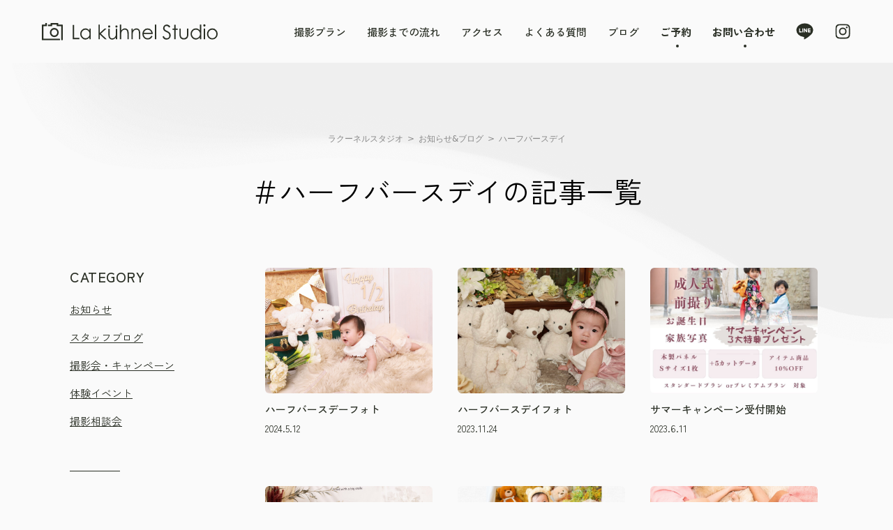

--- FILE ---
content_type: text/html; charset=UTF-8
request_url: https://lakuhnel-studio.com/blog/tag/%E3%83%8F%E3%83%BC%E3%83%95%E3%83%90%E3%83%BC%E3%82%B9%E3%83%87%E3%82%A4/
body_size: 21722
content:
<!DOCTYPE html>

<html class="no-js" dir="ltr" lang="ja"
	prefix="og: https://ogp.me/ns#" >

	<head>

		<meta charset="UTF-8">
		<meta name="viewport" content="width=device-width, initial-scale=1.0" >

		<!-- Web fonts  -->
		<link rel="preconnect" href="https://fonts.googleapis.com">
		<link rel="preconnect" href="https://fonts.gstatic.com" crossorigin>
		<link href="https://fonts.googleapis.com/css2?family=Zen+Kaku+Gothic+New:wght@300;400;500;700;900&display=swap" rel="stylesheet">
		
		<!-- Slick  -->
		<link rel="stylesheet" type="text/css" href="//cdn.jsdelivr.net/npm/slick-carousel@1.8.1/slick/slick.css"/>
		
		<!-- Theme style  -->
		<link rel="stylesheet" href="https://lakuhnel-studio.com/wp-content/themes/lakuhnelstudio/css/package.css">

		<!-- favicon  -->
		<link rel="icon" href="https://lakuhnel-studio.com/wp-content/themes/lakuhnelstudio/img/favicon.ico" />

		
		<!-- All in One SEO 4.2.0 -->
		<title>ハーフバースデイ | ラクーネルスタジオ</title>
		<meta name="robots" content="max-image-preview:large" />
		<link rel="canonical" href="https://lakuhnel-studio.com/blog/tag/%E3%83%8F%E3%83%BC%E3%83%95%E3%83%90%E3%83%BC%E3%82%B9%E3%83%87%E3%82%A4/" />
		<script type="application/ld+json" class="aioseo-schema">
			{"@context":"https:\/\/schema.org","@graph":[{"@type":"WebSite","@id":"https:\/\/lakuhnel-studio.com\/#website","url":"https:\/\/lakuhnel-studio.com\/","name":"\u30e9\u30af\u30fc\u30cd\u30eb\u30b9\u30bf\u30b8\u30aa","description":"\u7dd1\u3042\u3075\u308c\u308b\u30b9\u30bf\u30b8\u30aa La K\u00fchnel Studio","inLanguage":"ja","publisher":{"@id":"https:\/\/lakuhnel-studio.com\/#organization"}},{"@type":"Organization","@id":"https:\/\/lakuhnel-studio.com\/#organization","name":"La K\u00fchnel Studio","url":"https:\/\/lakuhnel-studio.com\/","logo":{"@type":"ImageObject","@id":"https:\/\/lakuhnel-studio.com\/#organizationLogo","url":"https:\/\/lakuhnel-studio.com\/wp-content\/uploads\/2022\/04\/10220@2x.png","width":512,"height":64},"image":{"@id":"https:\/\/lakuhnel-studio.com\/#organizationLogo"}},{"@type":"BreadcrumbList","@id":"https:\/\/lakuhnel-studio.com\/blog\/tag\/%E3%83%8F%E3%83%BC%E3%83%95%E3%83%90%E3%83%BC%E3%82%B9%E3%83%87%E3%82%A4\/#breadcrumblist","itemListElement":[{"@type":"ListItem","@id":"https:\/\/lakuhnel-studio.com\/#listItem","position":1,"item":{"@type":"WebPage","@id":"https:\/\/lakuhnel-studio.com\/","name":"\u30db\u30fc\u30e0","description":"\u672c\u683c\u30b9\u30bf\u30b8\u30aa\u304b\u3089\u3001\u7dd1\u3042\u3075\u308c\u308b\u30ac\u30fc\u30c7\u30f3\u30fb\u304a\u3082\u3061\u3083\u306e\u30c1\u30e3\u30da\u30eb \u30b7\u30e7\u30fc\u30eb\u30fc\u30e0\u306a\u3069\u4f4f\u307e\u3044\u306e\u30c6\u30fc\u30de\u30d1\u30fc\u30af\u5343\u7a2e\u30f4\u30a3\u30ec\u30c3\u30b8\u3092\u821e\u53f0\u306b\u69d8\u3005\u306a\u30b7\u30fc\u30f3\u304c\u64ae\u5f71\u3067\u304d\u307e\u3059\u3002\u30cb\u30e5\u30fc\u30dc\u30fc\u30f3\u30d5\u30a9\u30c8\u3084\u30de\u30bf\u30cb\u30c6\u30a3\u30d5\u30a9\u30c8\u3092\u306f\u3058\u3081\u3001\u30a2\u30cb\u30d0\u30fc\u30b5\u30ea\u30fc\u30d5\u30a9\u30c8 \u5165\u5b66\u30fb\u5352\u696d\u30fb \u4e03\u4e94\u4e09\u30fb\u6210\u4eba\u5f0f\u30fb\u30d5\u30a9\u30c8\u30a6\u30a7\u30c7\u30a3\u30f3\u30b0\u3082\u627f\u308a\u307e\u3059\u3002","url":"https:\/\/lakuhnel-studio.com\/"},"nextItem":"https:\/\/lakuhnel-studio.com\/blog\/tag\/%e3%83%8f%e3%83%bc%e3%83%95%e3%83%90%e3%83%bc%e3%82%b9%e3%83%87%e3%82%a4\/#listItem"},{"@type":"ListItem","@id":"https:\/\/lakuhnel-studio.com\/blog\/tag\/%e3%83%8f%e3%83%bc%e3%83%95%e3%83%90%e3%83%bc%e3%82%b9%e3%83%87%e3%82%a4\/#listItem","position":2,"item":{"@type":"WebPage","@id":"https:\/\/lakuhnel-studio.com\/blog\/tag\/%e3%83%8f%e3%83%bc%e3%83%95%e3%83%90%e3%83%bc%e3%82%b9%e3%83%87%e3%82%a4\/","name":"\u30cf\u30fc\u30d5\u30d0\u30fc\u30b9\u30c7\u30a4","url":"https:\/\/lakuhnel-studio.com\/blog\/tag\/%e3%83%8f%e3%83%bc%e3%83%95%e3%83%90%e3%83%bc%e3%82%b9%e3%83%87%e3%82%a4\/"},"previousItem":"https:\/\/lakuhnel-studio.com\/#listItem"}]},{"@type":"CollectionPage","@id":"https:\/\/lakuhnel-studio.com\/blog\/tag\/%E3%83%8F%E3%83%BC%E3%83%95%E3%83%90%E3%83%BC%E3%82%B9%E3%83%87%E3%82%A4\/#collectionpage","url":"https:\/\/lakuhnel-studio.com\/blog\/tag\/%E3%83%8F%E3%83%BC%E3%83%95%E3%83%90%E3%83%BC%E3%82%B9%E3%83%87%E3%82%A4\/","name":"\u30cf\u30fc\u30d5\u30d0\u30fc\u30b9\u30c7\u30a4 | \u30e9\u30af\u30fc\u30cd\u30eb\u30b9\u30bf\u30b8\u30aa","inLanguage":"ja","isPartOf":{"@id":"https:\/\/lakuhnel-studio.com\/#website"},"breadcrumb":{"@id":"https:\/\/lakuhnel-studio.com\/blog\/tag\/%E3%83%8F%E3%83%BC%E3%83%95%E3%83%90%E3%83%BC%E3%82%B9%E3%83%87%E3%82%A4\/#breadcrumblist"}}]}
		</script>
		<!-- All in One SEO -->

<link rel="alternate" type="application/rss+xml" title="ラクーネルスタジオ &raquo; ハーフバースデイ タグ（ブログ） のフィード" href="https://lakuhnel-studio.com/blog/tag/%e3%83%8f%e3%83%bc%e3%83%95%e3%83%90%e3%83%bc%e3%82%b9%e3%83%87%e3%82%a4/feed/" />
		<!-- This site uses the Google Analytics by MonsterInsights plugin v8.10.0 - Using Analytics tracking - https://www.monsterinsights.com/ -->
		<!-- Note: MonsterInsights is not currently configured on this site. The site owner needs to authenticate with Google Analytics in the MonsterInsights settings panel. -->
					<!-- No UA code set -->
				<!-- / Google Analytics by MonsterInsights -->
		<style id='wp-img-auto-sizes-contain-inline-css' type='text/css'>
img:is([sizes=auto i],[sizes^="auto," i]){contain-intrinsic-size:3000px 1500px}
/*# sourceURL=wp-img-auto-sizes-contain-inline-css */
</style>
<style id='wp-emoji-styles-inline-css' type='text/css'>

	img.wp-smiley, img.emoji {
		display: inline !important;
		border: none !important;
		box-shadow: none !important;
		height: 1em !important;
		width: 1em !important;
		margin: 0 0.07em !important;
		vertical-align: -0.1em !important;
		background: none !important;
		padding: 0 !important;
	}
/*# sourceURL=wp-emoji-styles-inline-css */
</style>
<style id='wp-block-library-inline-css' type='text/css'>
:root{--wp-block-synced-color:#7a00df;--wp-block-synced-color--rgb:122,0,223;--wp-bound-block-color:var(--wp-block-synced-color);--wp-editor-canvas-background:#ddd;--wp-admin-theme-color:#007cba;--wp-admin-theme-color--rgb:0,124,186;--wp-admin-theme-color-darker-10:#006ba1;--wp-admin-theme-color-darker-10--rgb:0,107,160.5;--wp-admin-theme-color-darker-20:#005a87;--wp-admin-theme-color-darker-20--rgb:0,90,135;--wp-admin-border-width-focus:2px}@media (min-resolution:192dpi){:root{--wp-admin-border-width-focus:1.5px}}.wp-element-button{cursor:pointer}:root .has-very-light-gray-background-color{background-color:#eee}:root .has-very-dark-gray-background-color{background-color:#313131}:root .has-very-light-gray-color{color:#eee}:root .has-very-dark-gray-color{color:#313131}:root .has-vivid-green-cyan-to-vivid-cyan-blue-gradient-background{background:linear-gradient(135deg,#00d084,#0693e3)}:root .has-purple-crush-gradient-background{background:linear-gradient(135deg,#34e2e4,#4721fb 50%,#ab1dfe)}:root .has-hazy-dawn-gradient-background{background:linear-gradient(135deg,#faaca8,#dad0ec)}:root .has-subdued-olive-gradient-background{background:linear-gradient(135deg,#fafae1,#67a671)}:root .has-atomic-cream-gradient-background{background:linear-gradient(135deg,#fdd79a,#004a59)}:root .has-nightshade-gradient-background{background:linear-gradient(135deg,#330968,#31cdcf)}:root .has-midnight-gradient-background{background:linear-gradient(135deg,#020381,#2874fc)}:root{--wp--preset--font-size--normal:16px;--wp--preset--font-size--huge:42px}.has-regular-font-size{font-size:1em}.has-larger-font-size{font-size:2.625em}.has-normal-font-size{font-size:var(--wp--preset--font-size--normal)}.has-huge-font-size{font-size:var(--wp--preset--font-size--huge)}.has-text-align-center{text-align:center}.has-text-align-left{text-align:left}.has-text-align-right{text-align:right}.has-fit-text{white-space:nowrap!important}#end-resizable-editor-section{display:none}.aligncenter{clear:both}.items-justified-left{justify-content:flex-start}.items-justified-center{justify-content:center}.items-justified-right{justify-content:flex-end}.items-justified-space-between{justify-content:space-between}.screen-reader-text{border:0;clip-path:inset(50%);height:1px;margin:-1px;overflow:hidden;padding:0;position:absolute;width:1px;word-wrap:normal!important}.screen-reader-text:focus{background-color:#ddd;clip-path:none;color:#444;display:block;font-size:1em;height:auto;left:5px;line-height:normal;padding:15px 23px 14px;text-decoration:none;top:5px;width:auto;z-index:100000}html :where(.has-border-color){border-style:solid}html :where([style*=border-top-color]){border-top-style:solid}html :where([style*=border-right-color]){border-right-style:solid}html :where([style*=border-bottom-color]){border-bottom-style:solid}html :where([style*=border-left-color]){border-left-style:solid}html :where([style*=border-width]){border-style:solid}html :where([style*=border-top-width]){border-top-style:solid}html :where([style*=border-right-width]){border-right-style:solid}html :where([style*=border-bottom-width]){border-bottom-style:solid}html :where([style*=border-left-width]){border-left-style:solid}html :where(img[class*=wp-image-]){height:auto;max-width:100%}:where(figure){margin:0 0 1em}html :where(.is-position-sticky){--wp-admin--admin-bar--position-offset:var(--wp-admin--admin-bar--height,0px)}@media screen and (max-width:600px){html :where(.is-position-sticky){--wp-admin--admin-bar--position-offset:0px}}
/*wp_block_styles_on_demand_placeholder:697a4b1d75d37*/
/*# sourceURL=wp-block-library-inline-css */
</style>
<style id='classic-theme-styles-inline-css' type='text/css'>
/*! This file is auto-generated */
.wp-block-button__link{color:#fff;background-color:#32373c;border-radius:9999px;box-shadow:none;text-decoration:none;padding:calc(.667em + 2px) calc(1.333em + 2px);font-size:1.125em}.wp-block-file__button{background:#32373c;color:#fff;text-decoration:none}
/*# sourceURL=/wp-includes/css/classic-themes.min.css */
</style>
<link rel="https://api.w.org/" href="https://lakuhnel-studio.com/wp-json/" /><link rel="alternate" title="JSON" type="application/json" href="https://lakuhnel-studio.com/wp-json/wp/v2/tag_blog/38" /><link rel="EditURI" type="application/rsd+xml" title="RSD" href="https://lakuhnel-studio.com/xmlrpc.php?rsd" />
<meta name="generator" content="WordPress 6.9" />

	</head>

	<body class="bg-background relative">

		
		<header id="" class="h-[90px] px-4 flex justify-between items-center desktop:px-10 fixed top-0 w-full bg-background z-10">
			<a href="https://lakuhnel-studio.com/" class="inline-block hover:opacity-50">
				<img src="[data-uri]" alt="La kuhnel Studio" class="w-33 desktop:w-42" />
			</a>
			<ul class="justify-end items-center hidden desktop:flex space-x-5 font-ZenKaku">
				<li><a href="https://lakuhnel-studio.com/plans/" class="text-charcoal text-sm font-medium hover:underline">撮影プラン</a></li>
				<li><a href="https://lakuhnel-studio.com/flow/" class="text-charcoal text-sm font-medium hover:underline">撮影までの流れ</a></li>
				<li><a href="https://lakuhnel-studio.com/access/" class="text-charcoal text-sm font-medium hover:underline">アクセス</a></li>
				<li><a href="https://lakuhnel-studio.com/faq/" class="text-charcoal text-sm font-medium hover:underline">よくある質問</a></li>
				<li><a href="https://lakuhnel-studio.com/blog/" class="text-charcoal text-sm font-medium hover:underline">ブログ</a></li>
				<li><a href="https://lakuhnel-studio.com/reserve/" class="text-charcoal text-sm font-bold relative before:inline-block before:-m-b-1 before:content-[''] before:w-[4px] before:h-[4px] before:bg-charcoal before:absolute before:-bottom-2 before:left-[50%] before:rounded-sm hover:underline">ご予約</a></li>
				<li><a href="https://lakuhnel-studio.com/contact/" class="text-charcoal text-sm font-bold relative before:inline-block before:-m-b-1 before:content-[''] before:w-[4px] before:h-[4px] before:bg-charcoal before:absolute before:-bottom-2 before:left-[50%] before:rounded-sm hover:underline">お問い合わせ</a></li>
				<li><a href="https://lin.ee/RlVouzC" target="_blank" class="hover:opacity-50"><img src="[data-uri]" alt="LINE"></a></li>
				<li><a href="https://www.instagram.com/lakuhnel_studio/" target="_blank" class="hover:opacity-50"><img src="[data-uri]" alt="instagram"></a></li>
			</ul>
			<div class="spmenu-trigger desktop:hidden">
				<img src="[data-uri]" class="desktop:hidden" />
			</div>
			<div class="toggleContent hidden desktop:hidden absolute top-0 left-0 bg-black w-full h-[100vh] z-20">
				<div class="pt-21 px-10 text-right">
					<div class="spmenu-trigger inline-block absolute top-6 right-4">
						<img src="[data-uri]" alt="閉じる" />
					</div>
					<ul class="font-ZenKaku">
						<li class="mb-4"><a href="https://lakuhnel-studio.com/plans/" class="text-white text-lg font-medium">撮影プラン</a></li>
						<li class="mb-4"><a href="https://lakuhnel-studio.com/flow/" class="text-white text-lg font-medium">撮影までの流れ</a></li>
						<li class="mb-4"><a href="https://lakuhnel-studio.com/access/" class="text-white text-lg font-medium">アクセス</a></li>
						<li class="mb-4"><a href="https://lakuhnel-studio.com/faq/" class="text-white text-lg font-medium">よくある質問</a></li>
						<li class="mb-6"><a href="https://lakuhnel-studio.com/blog/" class="text-white text-lg font-medium">お知らせ＆ブログ</a></li>
						<li class="pt-6 mb-4 relative before:absolute before:w-8 before:border-t before:border-solid before:border-white before:content-[''] before:place-self:start before:inline-block before:top-0 before:right-0"><a href="https://lakuhnel-studio.com/reserve/" class="text-white text-lg font-medium relative before:inline-block before:-m-b-1 before:content-[''] before:w-[4px] before:h-[4px] before:bg-charcoal before:absolute before:-bottom-2 before:left-[50%] before:rounded-sm">ご予約</a></li>
						<li><a href="https://lakuhnel-studio.com/contact/" class="text-white text-lg font-medium">お問い合わせ</a></li>
						<li class="flex justify-end mt-8">
							<a href="https://lin.ee/RlVouzC" target="_blank" class="mr-4"><img src="[data-uri]" alt="LINE"></a>
							<a href="https://www.instagram.com/lakuhnel_studio/" target="_blank"><img src="[data-uri]" alt="instagram"></a></li>
						</li>
					</ul>
				</div>
			</div>
			</header><!-- header --><div class="w-full mt-[90px] bg-sp-bgimg desktop:bg-pc-bgimg bg-no-repeat bg-contain bg-right-top">
	<div class="pt-6 desktop:pt-[100px]">
		<ul class="flex justify-center space-x-1 text-brown-grey text-tiny">
			    
<!-- Breadcrumb NavXT 7.0.2 -->
<span property="itemListElement" typeof="ListItem"><a property="item" typeof="WebPage" title="Go to ラクーネルスタジオ." href="https://lakuhnel-studio.com" class="home" ><span property="name">ラクーネルスタジオ</span></a><meta property="position" content="1"></span> <span class="ml-1">&gt;</span> <span property="itemListElement" typeof="ListItem"><a property="item" typeof="WebPage" title="Go to お知らせ&amp;ブログ." href="https://lakuhnel-studio.com/blog/" class="archive post-blog-archive" ><span property="name">お知らせ&amp;ブログ</span></a><meta property="position" content="2"></span> <span class="ml-1">&gt;</span> <span property="itemListElement" typeof="ListItem"><span property="name" class="archive taxonomy tag_blog current-item">ハーフバースデイ</span><meta property="url" content="https://lakuhnel-studio.com/blog/tag/%e3%83%8f%e3%83%bc%e3%83%95%e3%83%90%e3%83%bc%e3%82%b9%e3%83%87%e3%82%a4/?post_type=blog"><meta property="position" content="3"></span>		</ul>
	</div>
	<h1 class="text-5xl desktop:text-7xl font-normal text-center mt-5 desktop:mt-6 font-ZenKaku">＃ハーフバースデイの記事一覧</h1>
    <div class="pt-10 desktop:pt-[80px] px-4 desktop:max-w-[1104px] desktop:px-2 mx-auto font-ZenKaku text-center text-charcoal flex flex-col-reverse desktop:flex-row desktop:justify-between">
    <div class="desktop:inline-block desktop:w-40 text-left">
            <p class="leading-tight tracking-wide font-medium text-charcoal uppercase mb-4 text-xl">Category</p>
            
            <ul class="blog-catlist desktop:space-y-3 text-sm flex flex-wrap justify-start desktop:inline-block">
                        <li><a href="https://lakuhnel-studio.com/blog/category/news/">お知らせ</a></li>
                        <li><a href="https://lakuhnel-studio.com/blog/category/staff/">スタッフブログ</a></li>
                        <li><a href="https://lakuhnel-studio.com/blog/category/photo-and-campaign/">撮影会・キャンペーン</a></li>
                        <li><a href="https://lakuhnel-studio.com/blog/category/%e4%bd%93%e9%a8%93%e3%82%a4%e3%83%99%e3%83%b3%e3%83%88/">体験イベント</a></li>
                        <li><a href="https://lakuhnel-studio.com/blog/category/%e6%92%ae%e5%bd%b1%e7%9b%b8%e8%ab%87%e4%bc%9a/">撮影相談会</a></li>
                        </ul>
            <p class="relative before:w-12 before:border-t before:border-solid before:border-charcoal before:content-[''] before:place-self:start before:inline-block before:absolute before:top-0 leading-tight tracking-wide font-medium text-charcoal uppercase mt-7 desktop:mt-10 mb-4 pt-10 text-xl">Keyword</p>
            <ul class="blog-catlist desktop:space-y-3 text-sm flex flex-wrap justify-start desktop:inline-block">
            <li><a href='https://lakuhnel-studio.com/blog/tag/%e3%82%a4%e3%83%99%e3%83%b3%e3%83%88/'>＃イベント</a></li><li><a href='https://lakuhnel-studio.com/blog/tag/%e3%83%9e%e3%82%bf%e3%83%8b%e3%83%86%e3%82%a3%e3%83%bc%e3%83%95%e3%82%a9%e3%83%88/'>＃マタニティーフォト</a></li><li><a href='https://lakuhnel-studio.com/blog/tag/%e3%83%95%e3%82%a9%e3%83%88%e3%82%a6%e3%82%a7%e3%83%87%e3%82%a3%e3%83%b3%e3%82%b0/'>＃フォトウェディング</a></li><li><a href='https://lakuhnel-studio.com/blog/tag/%e5%85%a5%e5%ad%a6%e3%83%bb%e5%8d%92%e6%a5%ad/'>＃入学・卒業</a></li><li><a href='https://lakuhnel-studio.com/blog/tag/%e5%85%a5%e5%ad%a6/'>＃入学</a></li><li><a href='https://lakuhnel-studio.com/blog/tag/%e5%ae%b6%e6%97%8f%e6%92%ae%e5%bd%b1/'>＃家族撮影</a></li><li><a href='https://lakuhnel-studio.com/blog/tag/%e5%8d%92%e6%a5%ad%e5%bc%8f%e5%89%8d%e6%92%ae%e3%82%8a/'>＃卒業式前撮り</a></li><li><a href='https://lakuhnel-studio.com/blog/tag/%e6%88%90%e4%ba%ba%e5%bc%8f%e6%92%ae%e5%bd%b1/'>＃成人式撮影</a></li><li><a href='https://lakuhnel-studio.com/blog/tag/%e3%83%9a%e3%83%83%e3%83%88%e3%81%a8%e4%b8%80%e7%b7%92/'>＃ペットと一緒</a></li><li><a href='https://lakuhnel-studio.com/blog/tag/kids%e5%92%8c%e8%a3%85/'>＃KIDS和装</a></li><li><a href='https://lakuhnel-studio.com/blog/tag/%e3%83%90%e3%83%bc%e3%82%b9%e3%83%87%e3%82%a4%e3%83%95%e3%82%a9%e3%83%88/'>＃バースデイフォト</a></li><li><a href='https://lakuhnel-studio.com/blog/tag/%e5%92%8c%e8%a3%85%e6%92%ae%e5%bd%b1/'>＃和装撮影</a></li><li><a href='https://lakuhnel-studio.com/blog/tag/%e6%88%90%e4%ba%ba%e5%bc%8f%e5%89%8d%e6%92%ae%e3%82%8a/'>＃成人式前撮り</a></li><li><a href='https://lakuhnel-studio.com/blog/tag/%e5%85%a5%e5%9c%92/'>＃入園</a></li><li><a href='https://lakuhnel-studio.com/blog/tag/%e6%88%90%e4%ba%ba%e5%bc%8f%e5%be%8c%e6%92%ae%e3%82%8a/'>＃成人式後撮り</a></li><li><a href='https://lakuhnel-studio.com/blog/tag/%e3%81%8a%e3%81%a8%e3%81%aa%e3%83%95%e3%82%a9%e3%83%88%e3%83%97%e3%83%a9%e3%83%b3/'>＃おとなフォトプラン</a></li><li><a href='https://lakuhnel-studio.com/blog/tag/%e3%81%8a%e3%81%a8%e3%81%aa%e3%83%95%e3%82%a9%e3%83%88/'>＃おとなフォト</a></li><li><a href='https://lakuhnel-studio.com/blog/tag/%e3%82%a2%e3%82%a4%e3%83%86%e3%83%a0%e5%88%b6%e4%bd%9c/'>＃アイテム制作</a></li><li><a href='https://lakuhnel-studio.com/blog/tag/%e6%92%ae%e5%bd%b1%e7%9b%b8%e8%ab%87%e4%bc%9a/'>＃撮影相談会</a></li><li><a href='https://lakuhnel-studio.com/blog/tag/%e4%b8%83%e4%ba%94%e4%b8%89%e3%81%8a%e5%87%ba%e3%81%8b%e3%81%91/'>＃七五三お出かけ</a></li><li><a href='https://lakuhnel-studio.com/blog/tag/%e4%b8%83%e4%ba%94%e4%b8%89%e5%89%8d%e6%92%ae%e3%82%8a/'>＃七五三前撮り</a></li><li><a href='https://lakuhnel-studio.com/blog/tag/%e3%82%b9%e3%83%9e%e3%83%83%e3%82%b7%e3%83%a5%e3%82%b1%e3%83%bc%e3%82%ad/'>＃スマッシュケーキ</a></li><li><a href='https://lakuhnel-studio.com/blog/tag/%e6%92%ae%e5%bd%b1%e4%bc%9a/'>＃撮影会</a></li><li><a href='https://lakuhnel-studio.com/blog/tag/%e3%83%8f%e3%83%bc%e3%83%95%e3%83%90%e3%83%bc%e3%82%b9%e3%83%87%e3%82%a4/'>＃ハーフバースデイ</a></li><li><a href='https://lakuhnel-studio.com/blog/tag/%e5%ae%b6%e6%97%8f/'>＃家族</a></li><li><a href='https://lakuhnel-studio.com/blog/tag/%e5%85%a5%e5%ad%a6%e5%bc%8f/'>＃入学式</a></li><li><a href='https://lakuhnel-studio.com/blog/tag/%e3%82%b9%e3%82%bf%e3%83%83%e3%83%95%e3%83%96%e3%83%ad%e3%82%b0/'>＃スタッフブログ</a></li><li><a href='https://lakuhnel-studio.com/blog/tag/%e3%82%ac%e3%83%bc%e3%83%87%e3%83%b3/'>＃ガーデン</a></li><li><a href='https://lakuhnel-studio.com/blog/tag/%e3%82%a2%e3%83%8b%e3%83%90%e3%83%bc%e3%82%b5%e3%83%aa%e3%83%bc/'>＃アニバーサリー</a></li><li><a href='https://lakuhnel-studio.com/blog/tag/%e3%83%8b%e3%83%a5%e3%83%bc%e3%83%9c%e3%83%bc%e3%83%b3%e3%83%95%e3%82%a9%e3%83%88/'>＃ニューボーンフォト</a></li><li><a href='https://lakuhnel-studio.com/blog/tag/%e5%8d%92%e5%9c%92%e8%a2%b4%e3%83%bb%e5%8d%92%e6%a5%ad%e8%a2%b4/'>＃卒園袴・卒業袴</a></li><li><a href='https://lakuhnel-studio.com/blog/tag/%e4%b8%83%e4%ba%94%e4%b8%89/'>＃七五三</a></li>            </ul>
        </div>
        <div class="w-full desktop:max-w-[800px] text-left">

            <div class="flex flex-wrap justify-between desktop:justify-start mb-13 desktop:mb-0 desktop:-mx-3">
                            	        	                    
                        <div class="w-[47%] desktop:w-40 mb-4 desktop:mb-11 desktop:mx-3 card">
                        <a href="https://lakuhnel-studio.com/blog/1911/" class="hover:opacity-70 hover:transition-opacity block">
                                                                <div class="thumbox desktop:h-30 rounded-[6px]">
                                        <img width="2560" height="1920" src="https://lakuhnel-studio.com/wp-content/uploads/2024/05/002_1-scaled.jpg" class="attachment-post-thumbnail size-post-thumbnail wp-post-image" alt="" decoding="async" fetchpriority="high" srcset="https://lakuhnel-studio.com/wp-content/uploads/2024/05/002_1-scaled.jpg 2560w, https://lakuhnel-studio.com/wp-content/uploads/2024/05/002_1-300x225.jpg 300w, https://lakuhnel-studio.com/wp-content/uploads/2024/05/002_1-1024x768.jpg 1024w, https://lakuhnel-studio.com/wp-content/uploads/2024/05/002_1-768x576.jpg 768w, https://lakuhnel-studio.com/wp-content/uploads/2024/05/002_1-1536x1152.jpg 1536w, https://lakuhnel-studio.com/wp-content/uploads/2024/05/002_1-2048x1536.jpg 2048w" sizes="(max-width: 2560px) 100vw, 2560px" />                                    </div>
                                                        <p class="text-xs leading-normal font-medium desktop:text-sm mt-2">ハーフバースデーフォト</p>
                        </a>
                            <p class="text-xs leading-normal my-1">2024.5.12</p>
                            <p class="text-xs leading-normal underline"></p>
                        </div>
                	        	                    
                        <div class="w-[47%] desktop:w-40 mb-4 desktop:mb-11 desktop:mx-3 card">
                        <a href="https://lakuhnel-studio.com/blog/%e3%83%8f%e3%83%bc%e3%83%95%e3%83%90%e3%83%bc%e3%82%b9%e3%83%87%e3%82%a4%e3%83%95%e3%82%a9%e3%83%88-2/" class="hover:opacity-70 hover:transition-opacity block">
                                                                <div class="thumbox desktop:h-30 rounded-[6px]">
                                        <img width="2560" height="1993" src="https://lakuhnel-studio.com/wp-content/uploads/2023/11/0024_original-scaled.jpg" class="attachment-post-thumbnail size-post-thumbnail wp-post-image" alt="" decoding="async" srcset="https://lakuhnel-studio.com/wp-content/uploads/2023/11/0024_original-scaled.jpg 2560w, https://lakuhnel-studio.com/wp-content/uploads/2023/11/0024_original-300x234.jpg 300w, https://lakuhnel-studio.com/wp-content/uploads/2023/11/0024_original-1024x797.jpg 1024w, https://lakuhnel-studio.com/wp-content/uploads/2023/11/0024_original-768x598.jpg 768w, https://lakuhnel-studio.com/wp-content/uploads/2023/11/0024_original-1536x1196.jpg 1536w, https://lakuhnel-studio.com/wp-content/uploads/2023/11/0024_original-2048x1595.jpg 2048w" sizes="(max-width: 2560px) 100vw, 2560px" />                                    </div>
                                                        <p class="text-xs leading-normal font-medium desktop:text-sm mt-2">ハーフバースデイフォト</p>
                        </a>
                            <p class="text-xs leading-normal my-1">2023.11.24</p>
                            <p class="text-xs leading-normal underline"></p>
                        </div>
                	        	                    
                        <div class="w-[47%] desktop:w-40 mb-4 desktop:mb-11 desktop:mx-3 card">
                        <a href="https://lakuhnel-studio.com/blog/%e3%82%b5%e3%83%9e%e3%83%bc%e3%82%ad%e3%83%a3%e3%83%b3%e3%83%9a%e3%83%bc%e3%83%b3%e5%8f%97%e4%bb%98%e9%96%8b%e5%a7%8b/" class="hover:opacity-70 hover:transition-opacity block">
                                                                <div class="thumbox desktop:h-30 rounded-[6px]">
                                        <img width="1080" height="1080" src="https://lakuhnel-studio.com/wp-content/uploads/2023/06/1.jpg" class="attachment-post-thumbnail size-post-thumbnail wp-post-image" alt="" decoding="async" srcset="https://lakuhnel-studio.com/wp-content/uploads/2023/06/1.jpg 1080w, https://lakuhnel-studio.com/wp-content/uploads/2023/06/1-300x300.jpg 300w, https://lakuhnel-studio.com/wp-content/uploads/2023/06/1-1024x1024.jpg 1024w, https://lakuhnel-studio.com/wp-content/uploads/2023/06/1-150x150.jpg 150w, https://lakuhnel-studio.com/wp-content/uploads/2023/06/1-768x768.jpg 768w" sizes="(max-width: 1080px) 100vw, 1080px" />                                    </div>
                                                        <p class="text-xs leading-normal font-medium desktop:text-sm mt-2">サマーキャンペーン受付開始</p>
                        </a>
                            <p class="text-xs leading-normal my-1">2023.6.11</p>
                            <p class="text-xs leading-normal underline"></p>
                        </div>
                	        	                    
                        <div class="w-[47%] desktop:w-40 mb-4 desktop:mb-11 desktop:mx-3 card">
                        <a href="https://lakuhnel-studio.com/blog/%e3%83%8f%e3%83%bc%e3%83%95%e3%83%90%e3%83%bc%e3%82%b9%e3%83%87%e3%82%a4%e3%83%95%e3%82%a9%e3%83%88/" class="hover:opacity-70 hover:transition-opacity block">
                                                                <div class="thumbox desktop:h-30 rounded-[6px]">
                                        <img width="2560" height="1922" src="https://lakuhnel-studio.com/wp-content/uploads/2023/03/002-scaled.jpg" class="attachment-post-thumbnail size-post-thumbnail wp-post-image" alt="" decoding="async" loading="lazy" srcset="https://lakuhnel-studio.com/wp-content/uploads/2023/03/002-scaled.jpg 2560w, https://lakuhnel-studio.com/wp-content/uploads/2023/03/002-300x225.jpg 300w, https://lakuhnel-studio.com/wp-content/uploads/2023/03/002-1024x769.jpg 1024w, https://lakuhnel-studio.com/wp-content/uploads/2023/03/002-768x576.jpg 768w, https://lakuhnel-studio.com/wp-content/uploads/2023/03/002-1536x1153.jpg 1536w, https://lakuhnel-studio.com/wp-content/uploads/2023/03/002-2048x1537.jpg 2048w" sizes="auto, (max-width: 2560px) 100vw, 2560px" />                                    </div>
                                                        <p class="text-xs leading-normal font-medium desktop:text-sm mt-2">ハーフバースデイフォト</p>
                        </a>
                            <p class="text-xs leading-normal my-1">2023.3.23</p>
                            <p class="text-xs leading-normal underline"></p>
                        </div>
                	        	                    
                        <div class="w-[47%] desktop:w-40 mb-4 desktop:mb-11 desktop:mx-3 card">
                        <a href="https://lakuhnel-studio.com/blog/%e3%81%8f%e3%81%be%e3%83%9c%e3%83%bc%e3%82%a4%e3%83%bb%e3%81%8f%e3%81%be%e3%82%ac%e3%83%bc%e3%83%ab%e3%80%80%e6%92%ae%e5%bd%b1%e4%bc%9a/" class="hover:opacity-70 hover:transition-opacity block">
                                                                <div class="thumbox desktop:h-30 rounded-[6px]">
                                        <img width="1080" height="1080" src="https://lakuhnel-studio.com/wp-content/uploads/2022/08/くまボーイ・くまガール-撮影会-3.jpg" class="attachment-post-thumbnail size-post-thumbnail wp-post-image" alt="" decoding="async" loading="lazy" srcset="https://lakuhnel-studio.com/wp-content/uploads/2022/08/くまボーイ・くまガール-撮影会-3.jpg 1080w, https://lakuhnel-studio.com/wp-content/uploads/2022/08/くまボーイ・くまガール-撮影会-3-300x300.jpg 300w, https://lakuhnel-studio.com/wp-content/uploads/2022/08/くまボーイ・くまガール-撮影会-3-1024x1024.jpg 1024w, https://lakuhnel-studio.com/wp-content/uploads/2022/08/くまボーイ・くまガール-撮影会-3-150x150.jpg 150w, https://lakuhnel-studio.com/wp-content/uploads/2022/08/くまボーイ・くまガール-撮影会-3-768x768.jpg 768w" sizes="auto, (max-width: 1080px) 100vw, 1080px" />                                    </div>
                                                        <p class="text-xs leading-normal font-medium desktop:text-sm mt-2">くまボーイ・くまガール　撮影会</p>
                        </a>
                            <p class="text-xs leading-normal my-1">2022.8.17</p>
                            <p class="text-xs leading-normal underline"></p>
                        </div>
                	        	                    
                        <div class="w-[47%] desktop:w-40 mb-4 desktop:mb-11 desktop:mx-3 card">
                        <a href="https://lakuhnel-studio.com/blog/%e3%83%8f%e3%83%bc%e3%83%95%e3%83%90%e3%83%bc%e3%82%b9%e3%83%87%e3%82%a4/" class="hover:opacity-70 hover:transition-opacity block">
                                                                <div class="thumbox desktop:h-30 rounded-[6px]">
                                        <img width="2000" height="1501" src="https://lakuhnel-studio.com/wp-content/uploads/2022/07/KANA-14_original.jpg" class="attachment-post-thumbnail size-post-thumbnail wp-post-image" alt="" decoding="async" loading="lazy" srcset="https://lakuhnel-studio.com/wp-content/uploads/2022/07/KANA-14_original.jpg 2000w, https://lakuhnel-studio.com/wp-content/uploads/2022/07/KANA-14_original-300x225.jpg 300w, https://lakuhnel-studio.com/wp-content/uploads/2022/07/KANA-14_original-1024x769.jpg 1024w, https://lakuhnel-studio.com/wp-content/uploads/2022/07/KANA-14_original-768x576.jpg 768w, https://lakuhnel-studio.com/wp-content/uploads/2022/07/KANA-14_original-1536x1153.jpg 1536w" sizes="auto, (max-width: 2000px) 100vw, 2000px" />                                    </div>
                                                        <p class="text-xs leading-normal font-medium desktop:text-sm mt-2">ハーフバースデイ</p>
                        </a>
                            <p class="text-xs leading-normal my-1">2022.7.8</p>
                            <p class="text-xs leading-normal underline"></p>
                        </div>
                            
            </div>
            <div class="text-center mt-3 mb-13">
            <div class='wp-pagenavi' role='navigation'>
<span aria-current='page' class='current'>1</span>
</div>            </div>
        </div>
        
	</div>
 </div>
			<footer class="px-3 mt-20 pb-4 font-ZenKaku">
				<div class="rounded-[12px] py-13 px-1 text-center bg-black">
					<p class="mb-4 text-3xl font-medium text-white leading-loose">ご予約・お問い合わせはこちら</p>
					<p class="mb-4 text-xs font-medium text-white leading-normal">ご興味のある方はお気軽にお問い合わせください。<br>またLINEやお電話からもお問い合わせいただけます。</p>
					<div class="flex mb-6 desktop:mb-6 justify-center desktop:space-x-3 flex-wrap">
						<a href="https://lakuhnel-studio.com/reserve/" class="bg-white mb-3 mx-1 inline-block py-2 px-2 desktop:px-3 text-sm font-medium text-black rounded-3xl hover:opacity-50">ご予約フォーム</a>
						<a href="https://lakuhnel-studio.com/contact/" class="bg-white mb-3 mx-1 inline-block py-2 px-2 desktop:px-3 text-sm font-medium text-black rounded-3xl hover:opacity-50">お問い合わせフォーム</a>
						<a href="tel:080-7328-1594" class="bg-white mb-3 mx-1 py-2 px-2 desktop:px-3 text-sm font-medium text-black rounded-3xl flex justify-center hover:opacity-50 desktop:pointer-events-none desktop:hover:opacity-100"><img src="[data-uri]" alt="tel" class="mr-1" />080-7328-1594</a>
						<a href="https://lin.ee/RlVouzC" target="_blank" class="bg-white mb-3 mx-1 py-2 px-2 desktop:px-3 text-sm font-medium text-black rounded-3xl flex justify-center hover:opacity-50"><img src="[data-uri]" alt="LINE" class="mr-1">LINE</a>
					</div>
					<img src="[data-uri]" alt="La Kuhnel Studio" class="mb-5 mr-auto ml-auto" />
					<div class="px-1">
						<ul class="justify-center items-center space-x-4 flex flex-wrap desktop:space-x-5">
							<li class="mb-2"><a href="https://lakuhnel-studio.com/plans/" class="text-white text-xs font-medium">撮影プラン</a></li>
							<li class="mb-2"><a href="https://lakuhnel-studio.com/flow/" class="text-white text-xs font-medium">撮影までの流れ</a></li>
							<li class="mb-2"><a href="https://lakuhnel-studio.com/access/" class="text-white text-xs font-medium">アクセス</a></li>
							<li class="mb-2"><a href="https://lakuhnel-studio.com/faq/" class="text-white text-xs font-medium">よくある質問</a></li>
							<li class="mb-2"><a href="https://lakuhnel-studio.com/blog/" class="text-white text-xs font-medium">ブログ</a></li>
							<li class="mb-2"><a href="https://lakuhnel-studio.com/reserve/" target="_blank" class="text-white text-xs font-medium">ご予約</a></li>
							<li class="mb-2"><a href="https://lakuhnel-studio.com/contact/" class="text-white text-xs font-medium">お問い合わせ</a></li>
							<li class="mb-2"><a href="https://lakuhnel-studio.com/low/" class="text-white text-xs font-medium">特定商取引法に基づく表記</a></li>
						</ul>
					</div>
					<div class="mt-2 flex justify-center flex-wrap">
						<p class="text-white text-2xs font-medium mx-2">〒299-0109 千葉県市原市千種5-12-1</p>
						<a href="tel:080-7328-1594" class="text-white text-2xs font-medium mx-2 inline-block desktop:pointer-events-none desktop:hover:opacity-100">TEL：080-7328-1594</a>
					</div>
					<p class="text-white text-2xs font-medium mx-2 text-center">営業時間 9:00〜17:00（年末年始・他臨時休業あり）</p>
					<div class="mt-4 flex justify-center desktop:mt-5">
						<a href="https://lin.ee/RlVouzC" target="_blank" class="mr-3 hover:opacity-50"><img src="[data-uri]" alt="LINE" class="w-6 h-6"></a>
						<a href="https://www.instagram.com/lakuhnel_studio/" target="_blank" class="hover:opacity-50"><img src="[data-uri]" alt="instagram" class="w-6 h-6"></a></li>
					</div>
				</div>
				<p class="mt-4 mx-auto text-center text-2xs leading-normal">&copy 2022 Lakuhnel Co.,Ltd.</p>
			</footer><!-- footer -->

		<script type="speculationrules">
{"prefetch":[{"source":"document","where":{"and":[{"href_matches":"/*"},{"not":{"href_matches":["/wp-*.php","/wp-admin/*","/wp-content/uploads/*","/wp-content/*","/wp-content/plugins/*","/wp-content/themes/lakuhnelstudio/*","/*\\?(.+)"]}},{"not":{"selector_matches":"a[rel~=\"nofollow\"]"}},{"not":{"selector_matches":".no-prefetch, .no-prefetch a"}}]},"eagerness":"conservative"}]}
</script>
<script id="wp-emoji-settings" type="application/json">
{"baseUrl":"https://s.w.org/images/core/emoji/17.0.2/72x72/","ext":".png","svgUrl":"https://s.w.org/images/core/emoji/17.0.2/svg/","svgExt":".svg","source":{"concatemoji":"https://lakuhnel-studio.com/wp-includes/js/wp-emoji-release.min.js?ver=6.9"}}
</script>
<script type="module">
/* <![CDATA[ */
/*! This file is auto-generated */
const a=JSON.parse(document.getElementById("wp-emoji-settings").textContent),o=(window._wpemojiSettings=a,"wpEmojiSettingsSupports"),s=["flag","emoji"];function i(e){try{var t={supportTests:e,timestamp:(new Date).valueOf()};sessionStorage.setItem(o,JSON.stringify(t))}catch(e){}}function c(e,t,n){e.clearRect(0,0,e.canvas.width,e.canvas.height),e.fillText(t,0,0);t=new Uint32Array(e.getImageData(0,0,e.canvas.width,e.canvas.height).data);e.clearRect(0,0,e.canvas.width,e.canvas.height),e.fillText(n,0,0);const a=new Uint32Array(e.getImageData(0,0,e.canvas.width,e.canvas.height).data);return t.every((e,t)=>e===a[t])}function p(e,t){e.clearRect(0,0,e.canvas.width,e.canvas.height),e.fillText(t,0,0);var n=e.getImageData(16,16,1,1);for(let e=0;e<n.data.length;e++)if(0!==n.data[e])return!1;return!0}function u(e,t,n,a){switch(t){case"flag":return n(e,"\ud83c\udff3\ufe0f\u200d\u26a7\ufe0f","\ud83c\udff3\ufe0f\u200b\u26a7\ufe0f")?!1:!n(e,"\ud83c\udde8\ud83c\uddf6","\ud83c\udde8\u200b\ud83c\uddf6")&&!n(e,"\ud83c\udff4\udb40\udc67\udb40\udc62\udb40\udc65\udb40\udc6e\udb40\udc67\udb40\udc7f","\ud83c\udff4\u200b\udb40\udc67\u200b\udb40\udc62\u200b\udb40\udc65\u200b\udb40\udc6e\u200b\udb40\udc67\u200b\udb40\udc7f");case"emoji":return!a(e,"\ud83e\u1fac8")}return!1}function f(e,t,n,a){let r;const o=(r="undefined"!=typeof WorkerGlobalScope&&self instanceof WorkerGlobalScope?new OffscreenCanvas(300,150):document.createElement("canvas")).getContext("2d",{willReadFrequently:!0}),s=(o.textBaseline="top",o.font="600 32px Arial",{});return e.forEach(e=>{s[e]=t(o,e,n,a)}),s}function r(e){var t=document.createElement("script");t.src=e,t.defer=!0,document.head.appendChild(t)}a.supports={everything:!0,everythingExceptFlag:!0},new Promise(t=>{let n=function(){try{var e=JSON.parse(sessionStorage.getItem(o));if("object"==typeof e&&"number"==typeof e.timestamp&&(new Date).valueOf()<e.timestamp+604800&&"object"==typeof e.supportTests)return e.supportTests}catch(e){}return null}();if(!n){if("undefined"!=typeof Worker&&"undefined"!=typeof OffscreenCanvas&&"undefined"!=typeof URL&&URL.createObjectURL&&"undefined"!=typeof Blob)try{var e="postMessage("+f.toString()+"("+[JSON.stringify(s),u.toString(),c.toString(),p.toString()].join(",")+"));",a=new Blob([e],{type:"text/javascript"});const r=new Worker(URL.createObjectURL(a),{name:"wpTestEmojiSupports"});return void(r.onmessage=e=>{i(n=e.data),r.terminate(),t(n)})}catch(e){}i(n=f(s,u,c,p))}t(n)}).then(e=>{for(const n in e)a.supports[n]=e[n],a.supports.everything=a.supports.everything&&a.supports[n],"flag"!==n&&(a.supports.everythingExceptFlag=a.supports.everythingExceptFlag&&a.supports[n]);var t;a.supports.everythingExceptFlag=a.supports.everythingExceptFlag&&!a.supports.flag,a.supports.everything||((t=a.source||{}).concatemoji?r(t.concatemoji):t.wpemoji&&t.twemoji&&(r(t.twemoji),r(t.wpemoji)))});
//# sourceURL=https://lakuhnel-studio.com/wp-includes/js/wp-emoji-loader.min.js
/* ]]> */
</script>
		<script src="https://code.jquery.com/jquery-3.3.1.js"></script>
		<script type="text/javascript" src="//cdn.jsdelivr.net/npm/slick-carousel@1.8.1/slick/slick.min.js"></script>
		<script src="https://lakuhnel-studio.com/wp-content/themes/lakuhnelstudio/js/common.js"></script>
	</body>
</html>


--- FILE ---
content_type: text/css
request_url: https://lakuhnel-studio.com/wp-content/themes/lakuhnelstudio/css/package.css
body_size: 10645
content:
/*! tailwindcss v2.2.19 | MIT License | https://tailwindcss.com *//*! modern-normalize v1.1.0 | MIT License | https://github.com/sindresorhus/modern-normalize */

/*
Document
========
*/

/**
Use a better box model (opinionated).
*/

*,
::before,
::after {
	box-sizing: border-box;
}

/**
Use a more readable tab size (opinionated).
*/

html {
	-moz-tab-size: 4;
	-o-tab-size: 4;
	   tab-size: 4;
}

/**
1. Correct the line height in all browsers.
2. Prevent adjustments of font size after orientation changes in iOS.
*/

html {
	line-height: 1.15; /* 1 */
	-webkit-text-size-adjust: 100%; /* 2 */
}

/*
Sections
========
*/

/**
Remove the margin in all browsers.
*/

body {
	margin: 0;
}

/**
Improve consistency of default fonts in all browsers. (https://github.com/sindresorhus/modern-normalize/issues/3)
*/

body {
	font-family:
		system-ui,
		-apple-system, /* Firefox supports this but not yet `system-ui` */
		'Segoe UI',
		Roboto,
		Helvetica,
		Arial,
		sans-serif,
		'Apple Color Emoji',
		'Segoe UI Emoji';
}

/*
Grouping content
================
*/

/**
1. Add the correct height in Firefox.
2. Correct the inheritance of border color in Firefox. (https://bugzilla.mozilla.org/show_bug.cgi?id=190655)
*/

hr {
	height: 0; /* 1 */
	color: inherit; /* 2 */
}

/*
Text-level semantics
====================
*/

/**
Add the correct text decoration in Chrome, Edge, and Safari.
*/

abbr[title] {
	-webkit-text-decoration: underline dotted;
	        text-decoration: underline dotted;
}

/**
Add the correct font weight in Edge and Safari.
*/

b,
strong {
	font-weight: bolder;
}

/**
1. Improve consistency of default fonts in all browsers. (https://github.com/sindresorhus/modern-normalize/issues/3)
2. Correct the odd 'em' font sizing in all browsers.
*/

code,
kbd,
samp,
pre {
	font-family:
		ui-monospace,
		SFMono-Regular,
		Consolas,
		'Liberation Mono',
		Menlo,
		monospace; /* 1 */
	font-size: 1em; /* 2 */
}

/**
Add the correct font size in all browsers.
*/

small {
	font-size: 80%;
}

/**
Prevent 'sub' and 'sup' elements from affecting the line height in all browsers.
*/

sub,
sup {
	font-size: 75%;
	line-height: 0;
	position: relative;
	vertical-align: baseline;
}

sub {
	bottom: -0.25em;
}

sup {
	top: -0.5em;
}

/*
Tabular data
============
*/

/**
1. Remove text indentation from table contents in Chrome and Safari. (https://bugs.chromium.org/p/chromium/issues/detail?id=999088, https://bugs.webkit.org/show_bug.cgi?id=201297)
2. Correct table border color inheritance in all Chrome and Safari. (https://bugs.chromium.org/p/chromium/issues/detail?id=935729, https://bugs.webkit.org/show_bug.cgi?id=195016)
*/

table {
	text-indent: 0; /* 1 */
	border-color: inherit; /* 2 */
}

/*
Forms
=====
*/

/**
1. Change the font styles in all browsers.
2. Remove the margin in Firefox and Safari.
*/

button,
input,
optgroup,
select,
textarea {
	font-family: inherit; /* 1 */
	font-size: 100%; /* 1 */
	line-height: 1.15; /* 1 */
	margin: 0; /* 2 */
}

/**
Remove the inheritance of text transform in Edge and Firefox.
1. Remove the inheritance of text transform in Firefox.
*/

button,
select { /* 1 */
	text-transform: none;
}

/**
Correct the inability to style clickable types in iOS and Safari.
*/

button,
[type='button'],
[type='reset'],
[type='submit'] {
	-webkit-appearance: button;
}

/**
Remove the inner border and padding in Firefox.
*/

::-moz-focus-inner {
	border-style: none;
	padding: 0;
}

/**
Restore the focus styles unset by the previous rule.
*/

:-moz-focusring {
	outline: 1px dotted ButtonText;
}

/**
Remove the additional ':invalid' styles in Firefox.
See: https://github.com/mozilla/gecko-dev/blob/2f9eacd9d3d995c937b4251a5557d95d494c9be1/layout/style/res/forms.css#L728-L737
*/

:-moz-ui-invalid {
	box-shadow: none;
}

/**
Remove the padding so developers are not caught out when they zero out 'fieldset' elements in all browsers.
*/

legend {
	padding: 0;
}

/**
Add the correct vertical alignment in Chrome and Firefox.
*/

progress {
	vertical-align: baseline;
}

/**
Correct the cursor style of increment and decrement buttons in Safari.
*/

::-webkit-inner-spin-button,
::-webkit-outer-spin-button {
	height: auto;
}

/**
1. Correct the odd appearance in Chrome and Safari.
2. Correct the outline style in Safari.
*/

[type='search'] {
	-webkit-appearance: textfield; /* 1 */
	outline-offset: -2px; /* 2 */
}

/**
Remove the inner padding in Chrome and Safari on macOS.
*/

::-webkit-search-decoration {
	-webkit-appearance: none;
}

/**
1. Correct the inability to style clickable types in iOS and Safari.
2. Change font properties to 'inherit' in Safari.
*/

::-webkit-file-upload-button {
	-webkit-appearance: button; /* 1 */
	font: inherit; /* 2 */
}

/*
Interactive
===========
*/

/*
Add the correct display in Chrome and Safari.
*/

summary {
	display: list-item;
}/**
 * Manually forked from SUIT CSS Base: https://github.com/suitcss/base
 * A thin layer on top of normalize.css that provides a starting point more
 * suitable for web applications.
 */

/**
 * Removes the default spacing and border for appropriate elements.
 */

blockquote,
dl,
dd,
h1,
h2,
h3,
h4,
h5,
h6,
hr,
figure,
p,
pre {
  margin: 0;
}

button {
  background-color: transparent;
  background-image: none;
}

fieldset {
  margin: 0;
  padding: 0;
}

ol,
ul {
  list-style: none;
  margin: 0;
  padding: 0;
}

/**
 * Tailwind custom reset styles
 */

/**
 * 1. Use the user's configured `sans` font-family (with Tailwind's default
 *    sans-serif font stack as a fallback) as a sane default.
 * 2. Use Tailwind's default "normal" line-height so the user isn't forced
 *    to override it to ensure consistency even when using the default theme.
 */

html {
  font-family: ui-sans-serif, system-ui, -apple-system, BlinkMacSystemFont, "Segoe UI", Roboto, "Helvetica Neue", Arial, "Noto Sans", sans-serif, "Apple Color Emoji", "Segoe UI Emoji", "Segoe UI Symbol", "Noto Color Emoji"; /* 1 */
  line-height: 1.5; /* 2 */
}


/**
 * Inherit font-family and line-height from `html` so users can set them as
 * a class directly on the `html` element.
 */

body {
  font-family: inherit;
  line-height: inherit;
}

/**
 * 1. Prevent padding and border from affecting element width.
 *
 *    We used to set this in the html element and inherit from
 *    the parent element for everything else. This caused issues
 *    in shadow-dom-enhanced elements like <details> where the content
 *    is wrapped by a div with box-sizing set to `content-box`.
 *
 *    https://github.com/mozdevs/cssremedy/issues/4
 *
 *
 * 2. Allow adding a border to an element by just adding a border-width.
 *
 *    By default, the way the browser specifies that an element should have no
 *    border is by setting it's border-style to `none` in the user-agent
 *    stylesheet.
 *
 *    In order to easily add borders to elements by just setting the `border-width`
 *    property, we change the default border-style for all elements to `solid`, and
 *    use border-width to hide them instead. This way our `border` utilities only
 *    need to set the `border-width` property instead of the entire `border`
 *    shorthand, making our border utilities much more straightforward to compose.
 *
 *    https://github.com/tailwindcss/tailwindcss/pull/116
 */

*,
::before,
::after {
  box-sizing: border-box; /* 1 */
  border-width: 0; /* 2 */
  border-style: solid; /* 2 */
  border-color: currentColor; /* 2 */
}

/*
 * Ensure horizontal rules are visible by default
 */

hr {
  border-top-width: 1px;
}

/**
 * Undo the `border-style: none` reset that Normalize applies to images so that
 * our `border-{width}` utilities have the expected effect.
 *
 * The Normalize reset is unnecessary for us since we default the border-width
 * to 0 on all elements.
 *
 * https://github.com/tailwindcss/tailwindcss/issues/362
 */

img {
  border-style: solid;
}

textarea {
  resize: vertical;
}

input::-moz-placeholder, textarea::-moz-placeholder {
  opacity: 1;
  color: #9ca3af;
}

input:-ms-input-placeholder, textarea:-ms-input-placeholder {
  opacity: 1;
  color: #9ca3af;
}

input::placeholder,
textarea::placeholder {
  opacity: 1;
  color: #9ca3af;
}

button,
[role="button"] {
  cursor: pointer;
}

/**
 * Override legacy focus reset from Normalize with modern Firefox focus styles.
 *
 * This is actually an improvement over the new defaults in Firefox in our testing,
 * as it triggers the better focus styles even for links, which still use a dotted
 * outline in Firefox by default.
 */
 
:-moz-focusring {
	outline: auto;
}

table {
  border-collapse: collapse;
}

h1,
h2,
h3,
h4,
h5,
h6 {
  font-size: inherit;
  font-weight: inherit;
}

/**
 * Reset links to optimize for opt-in styling instead of
 * opt-out.
 */

a {
  color: inherit;
  text-decoration: inherit;
}

/**
 * Reset form element properties that are easy to forget to
 * style explicitly so you don't inadvertently introduce
 * styles that deviate from your design system. These styles
 * supplement a partial reset that is already applied by
 * normalize.css.
 */

button,
input,
optgroup,
select,
textarea {
  padding: 0;
  line-height: inherit;
  color: inherit;
}

/**
 * Use the configured 'mono' font family for elements that
 * are expected to be rendered with a monospace font, falling
 * back to the system monospace stack if there is no configured
 * 'mono' font family.
 */

pre,
code,
kbd,
samp {
  font-family: ui-monospace, SFMono-Regular, Menlo, Monaco, Consolas, "Liberation Mono", "Courier New", monospace;
}

/**
 * 1. Make replaced elements `display: block` by default as that's
 *    the behavior you want almost all of the time. Inspired by
 *    CSS Remedy, with `svg` added as well.
 *
 *    https://github.com/mozdevs/cssremedy/issues/14
 * 
 * 2. Add `vertical-align: middle` to align replaced elements more
 *    sensibly by default when overriding `display` by adding a
 *    utility like `inline`.
 *
 *    This can trigger a poorly considered linting error in some
 *    tools but is included by design.
 * 
 *    https://github.com/jensimmons/cssremedy/issues/14#issuecomment-634934210
 */

img,
svg,
video,
canvas,
audio,
iframe,
embed,
object {
  display: block; /* 1 */
  vertical-align: middle; /* 2 */
}

/**
 * Constrain images and videos to the parent width and preserve
 * their intrinsic aspect ratio.
 *
 * https://github.com/mozdevs/cssremedy/issues/14
 */

img,
video {
  max-width: 100%;
  height: auto;
}

/**
 * Ensure the default browser behavior of the `hidden` attribute.
 */

[hidden] {
  display: none;
}

*, ::before, ::after {
	--tw-translate-x: 0;
	--tw-translate-y: 0;
	--tw-rotate: 0;
	--tw-skew-x: 0;
	--tw-skew-y: 0;
	--tw-scale-x: 1;
	--tw-scale-y: 1;
	--tw-transform: translateX(var(--tw-translate-x)) translateY(var(--tw-translate-y)) rotate(var(--tw-rotate)) skewX(var(--tw-skew-x)) skewY(var(--tw-skew-y)) scaleX(var(--tw-scale-x)) scaleY(var(--tw-scale-y));
	--tw-border-opacity: 1;
	border-color: rgba(229, 231, 235, var(--tw-border-opacity));
}
.container {
	width: 100%;
	margin-right: auto;
	margin-left: auto;
}
@media (min-width: 960px) {

	.container {
		max-width: 960px;
	}
}
a:hover {
	opacity: 0.7;
	transition-property: opacity;
	transition-timing-function: cubic-bezier(0.4, 0, 0.2, 1);
	transition-duration: 150ms;
	transition-duration: 200ms;
}
.thumbox img {
	height: 100%;
	width: 100%;
	border-radius: 0.125rem;
	-o-object-fit: cover;
	   object-fit: cover;
	vertical-align: middle;
}
.mapbox iframe {
	width: 100%;
}
.blog-content > :not([hidden]) ~ :not([hidden]) {
	--tw-space-y-reverse: 0;
	margin-top: calc(1.5rem * calc(1 - var(--tw-space-y-reverse)));
	margin-bottom: calc(1.5rem * var(--tw-space-y-reverse));
}
.blog-content {
	font-family: Zen Kaku Gothic New;
	font-size: 1rem;
	font-weight: 500;
}
.blog-content img {
	margin-top: 1.5rem;
	margin-bottom: 1.5rem;
	border-radius: 0.375rem;
}
.blog-content p {
	margin-bottom: 1.5rem;
	line-height: 2;
}
.blog-content a {
	--tw-text-opacity: 1;
	color: rgba(136, 136, 136, var(--tw-text-opacity));
	text-decoration: underline;
}
.blog-catlist li {
	margin-right: 1.125rem;
	margin-bottom: 1.125rem;
	text-decoration: underline;
}
.blog-catlist li:hover {
	text-decoration: none;
}
.card img {
	border-radius: 6px;
}
.wp-pagenavi .current, .wp-pagenavi a.page {
	margin-left: 0.375rem;
	margin-right: 0.375rem;
	display: inline-flex;
	height: 1.875rem;
	width: 1.875rem;
	max-width: 20rem;
	align-items: center;
	justify-content: center;
	border-width: 1px;
	--tw-border-opacity: 1;
	border-color: rgba(41, 46, 36, var(--tw-border-opacity));
	font-size: 0.9375rem;
	--tw-text-opacity: 1;
	color: rgba(41, 46, 36, var(--tw-text-opacity));
}
.wp-pagenavi a.page {
	opacity: 0.3;
}
.mw_wp_form_contact {
	width: 100%;
	text-align: left;
	font-family: Zen Kaku Gothic New;
	font-size: 1rem;
	font-weight: 500;
}
.mw_wp_form_contact dl dd {
	margin-bottom: 1.5rem;
}
.mw_wp_form_contact dl dd input, textarea {
	margin-top: 10px;
	width: 100%;
	border-radius: 2px;
	border-width: 1px;
	--tw-border-opacity: 1;
	border-color: rgba(41, 46, 36, var(--tw-border-opacity));
	padding: 0.75rem;
	text-align: left;
	font-size: 1rem;
	font-weight: 500;
}
.mw_wp_form_contact dl dd.time-row {
	-webkit-appearance: none;
	   -moz-appearance: none;
	        appearance: none;
	white-space: nowrap;
}
@media (min-width: 960px) {

	.mw_wp_form_contact dl dd.time-row {
		display: flex;
	}

	.mw_wp_form_contact dl dd.time-row {
		align-items: flex-end;
	}

	.mw_wp_form_contact dl dd.time-row {
		justify-content: space-between;
	}

	.mw_wp_form_contact dl dd.time-row > :not([hidden]) ~ :not([hidden]) {
		--tw-space-x-reverse: 0;
		margin-right: calc(0.75rem * var(--tw-space-x-reverse));
		margin-left: calc(0.75rem * calc(1 - var(--tw-space-x-reverse)));
	}
}
.mw_wp_form_contact dl dd select {
	position: relative;
	margin-top: 10px;
	display: block;
	width: 100%;
	-webkit-appearance: none;
	   -moz-appearance: none;
	        appearance: none;
	border-radius: 2px;
	border-width: 1px;
	--tw-border-opacity: 1;
	border-color: rgba(41, 46, 36, var(--tw-border-opacity));
	--tw-bg-opacity: 1;
	background-color: rgba(255, 255, 255, var(--tw-bg-opacity));
	padding: 0.75rem;
	font-size: 1rem;
	font-weight: 500;
	transition-property: background-color, border-color, color, fill, stroke, opacity, box-shadow, transform, filter, -webkit-backdrop-filter;
	transition-property: background-color, border-color, color, fill, stroke, opacity, box-shadow, transform, filter, backdrop-filter;
	transition-property: background-color, border-color, color, fill, stroke, opacity, box-shadow, transform, filter, backdrop-filter, -webkit-backdrop-filter;
	transition-timing-function: cubic-bezier(0.4, 0, 0.2, 1);
	transition-duration: 150ms;
	transition-timing-function: cubic-bezier(0.4, 0, 0.2, 1);
}
.mw_wp_form_contact dl dd.model-row {
	margin-top: 10px;
	display: flex;
	flex-wrap: wrap;
	justify-content: space-between;
}
.mw_wp_form_contact dl dd.model-row > :not([hidden]) ~ :not([hidden]) {
	--tw-space-x-reverse: 0;
	margin-right: calc(0.75rem * var(--tw-space-x-reverse));
	margin-left: calc(0.75rem * calc(1 - var(--tw-space-x-reverse)));
}
.mw_wp_form_contact dl dd.model-row {
	white-space: nowrap;
}
@media (min-width: 960px) {

	.mw_wp_form_contact dl dd.model-row .gender {
		width: 400px;
	}

	.mw_wp_form_contact dl dd.model-row .age {
		width: 387px;
	}

	.mw_wp_form_contact dl dd.model-row .gender input {
		width: 400px;
	}
}
.mw_wp_form_contact dl dt.required {
	position: relative;
	padding-left: 2.625rem;
	font-size: 1rem;
	font-weight: 400;
}
.mw_wp_form_contact dl dt.required::before {
	content: "";
	position: absolute;
	content: "";
	left: 0;
	content: "";
	top: 50%;
	content: "";
	margin-top: -1.125rem;
	content: "";
	display: flex;
	content: "";
	height: 19px;
	content: "";
	width: 2.25rem;
	content: "";
	--tw-translate-y: 50%;
	transform: var(--tw-transform);
	content: "";
	align-items: center;
	content: "";
	justify-content: center;
	content: "";
	border-radius: 2px;
	content: "";
	--tw-bg-opacity: 1;
	background-color: rgba(41, 46, 36, var(--tw-bg-opacity));
	content: "";
	font-size: 0.75rem;
	content: "";
	font-weight: 400;
	content: "";
	--tw-text-opacity: 1;
	color: rgba(255, 255, 255, var(--tw-text-opacity));
	content: '\5FC5\9808';
}
.mw_wp_form_contact dl dt.not-required {
	position: relative;
	padding-left: 2.625rem;
	font-size: 1rem;
	font-weight: 400;
}
.mw_wp_form_contact dl dt.not-required::before {
	content: "";
	position: absolute;
	content: "";
	left: 0;
	content: "";
	top: 50%;
	content: "";
	margin-top: -1.125rem;
	content: "";
	display: flex;
	content: "";
	height: 19px;
	content: "";
	width: 2.25rem;
	content: "";
	--tw-translate-y: 50%;
	transform: var(--tw-transform);
	content: "";
	align-items: center;
	content: "";
	justify-content: center;
	content: "";
	border-radius: 2px;
	content: "";
	--tw-bg-opacity: 1;
	background-color: rgba(200, 200, 200, var(--tw-bg-opacity));
	content: "";
	font-size: 0.75rem;
	content: "";
	font-weight: 400;
	content: "";
	--tw-text-opacity: 1;
	color: rgba(255, 255, 255, var(--tw-text-opacity));
	content: '\4EFB\610F';
}
.mw_wp_form_contact p.check {
	margin-bottom: 1.125rem;
	font-weight: 400;
}
.mw_wp_form_contact p.check a {
	text-align: center;
	--tw-text-opacity: 1;
	color: rgba(136, 136, 136, var(--tw-text-opacity));
	text-decoration: underline;
}
.mw_wp_form_contact p.check a:hover {
	text-decoration: none;
}
.mw_wp_form_contact .mwform-checkbox-field {
	text-align: center;
}
.mw_wp_form_contact .form_table_bottom {
	position: relative;
	margin-top: 3.75rem;
	padding-top: 3.75rem;
	text-align: center;
}
.mw_wp_form_contact .form_table_bottom::before {
	content: "";
	position: absolute;
	content: "";
	top: 0;
	content: "";
	left: 50%;
	content: "";
	margin-left: -3.75rem;
	content: "";
	display: inline-block;
	content: "";
	width: 7.5rem;
	content: "";
	border-top-width: 2px;
	content: "";
	border-style: solid;
	content: "";
	--tw-border-opacity: 1;
	border-color: rgba(41, 46, 36, var(--tw-border-opacity));
	content: '';
}
@media (min-width: 960px) {

	.mw_wp_form_contact .form_table_bottom {
		margin-top: 4.5rem;
	}

	.mw_wp_form_contact .form_table_bottom {
		padding-top: 4.5rem;
	}
}
.mw_wp_form_contact .mwform-checkbox-field-text {
	margin-bottom: 1.125rem;
	font-weight: 500;
}
.mw_wp_form_contact .btnWrap > :not([hidden]) ~ :not([hidden]) {
	--tw-space-x-reverse: 0;
	margin-right: calc(1.125rem * var(--tw-space-x-reverse));
	margin-left: calc(1.125rem * calc(1 - var(--tw-space-x-reverse)));
}
.mw_wp_form_contact .btnWrap {
	line-height: 1.5;
}
.mw_wp_form_contact button, [type='button'], [type='reset'], [type='submit'] {
	margin-top: 20px;
	width: 15rem;
	border-radius: 1.5rem;
	--tw-bg-opacity: 1;
	background-color: rgba(41, 46, 36, var(--tw-bg-opacity));
	padding-top: 0.75rem;
	padding-bottom: 0.75rem;
	padding-left: 1.5rem;
	padding-right: 1.5rem;
	font-weight: 500;
	--tw-text-opacity: 1;
	color: rgba(255, 255, 255, var(--tw-text-opacity));
}
.mw_wp_form_contact button:hover, [type='button']:hover, [type='reset']:hover, [type='submit']:hover {
	opacity: 0.6;
}
input[type=checkbox] {
	margin-right: 0.75rem;
	margin-top: -0.375rem;
	height: 1.125rem;
	width: 1.125rem;
	cursor: pointer;
	-webkit-appearance: none;
	   -moz-appearance: none;
	        appearance: none;
	border-radius: 0.125rem;
	border-width: 1px;
	--tw-border-opacity: 1;
	border-color: rgba(200, 200, 200, var(--tw-border-opacity));
	--tw-bg-opacity: 1;
	background-color: rgba(255, 255, 255, var(--tw-bg-opacity));
	background-size: contain;
	background-position: center;
	background-repeat: no-repeat;
	vertical-align: middle;
	transition-property: background-color, border-color, color, fill, stroke, opacity, box-shadow, transform, filter, -webkit-backdrop-filter;
	transition-property: background-color, border-color, color, fill, stroke, opacity, box-shadow, transform, filter, backdrop-filter;
	transition-property: background-color, border-color, color, fill, stroke, opacity, box-shadow, transform, filter, backdrop-filter, -webkit-backdrop-filter;
	transition-timing-function: cubic-bezier(0.4, 0, 0.2, 1);
	transition-duration: 150ms;
	transition-duration: 200ms;
}
input[type=checkbox]:checked {
	--tw-border-opacity: 1;
	border-color: rgba(41, 46, 36, var(--tw-border-opacity));
	--tw-bg-opacity: 1;
	background-color: rgba(41, 46, 36, var(--tw-bg-opacity));
	background-image: url('../img/bg_checked.png');
	background-size: contain;
}
input[type=checkbox]:focus {
	outline: 2px solid transparent;
	outline-offset: 2px;
}
.target.is-hidden {
	display: none;
}
.mw_wp_form_contact dl.reserve-plan-box {
	position: relative;
	margin-top: 3.75rem;
	padding-top: 3.75rem;
}
.mw_wp_form_contact dl.reserve-plan-box::before {
	content: "";
	position: absolute;
	content: "";
	top: 0;
	content: "";
	left: 50%;
	content: "";
	margin-left: -3.75rem;
	content: "";
	display: inline-block;
	content: "";
	width: 7.5rem;
	content: "";
	border-top-width: 2px;
	content: "";
	border-style: solid;
	content: "";
	--tw-border-opacity: 1;
	border-color: rgba(41, 46, 36, var(--tw-border-opacity));
	content: '';
}
@media (min-width: 960px) {

	.mw_wp_form_contact dl.reserve-plan-box {
		margin-top: 4.5rem;
	}

	.mw_wp_form_contact dl.reserve-plan-box {
		padding-top: 4.5rem;
	}
}
.mw_wp_form_contact dl.reserve-plan-box dt {
	margin-bottom: 0.75rem;
}
@media (min-width: 960px) {

	.mw_wp_form_contact dl.reserve-plan-box dt {
		margin-bottom: 0.375rem;
	}
}
.mw_wp_form_contact dl dd .reserve-plan {
	margin-top: 0;
	height: 1.125rem;
	width: 1.125rem;
	border-radius: 2px;
	--tw-border-opacity: 1;
	border-color: rgba(200, 200, 200, var(--tw-border-opacity));
	padding: 10px;
	text-align: left;
	font-size: 1rem;
	font-weight: 500;
}
@media (min-width: 960px) {

	.mw_wp_form_contact dl dd.reserve-plan-outer {
		margin-bottom: 1.5rem;
	}

	.mw_wp_form_contact dl dd.reserve-plan-outer {
		margin-top: 0;
	}

	.mw_wp_form_contact dl dd.reserve-plan-outer {
		padding-top: 0;
	}
}
.mw_wp_form_contact dl dd.reserve-plan-outer .horizontal-item {
	margin-left: 0;
	margin-right: 1.125rem;
	margin-bottom: 0.375rem;
	display: block;
	white-space: nowrap;
	text-align: left;
}
@media (min-width: 960px) {

	.mw_wp_form_contact dl dd.reserve-plan-outer .horizontal-item {
		margin-bottom: 1.5rem;
	}

	.mw_wp_form_contact dl dd.reserve-plan-outer .horizontal-item {
		display: inline;
	}

	.mw_wp_form_contact dl dd.reserve-plan-outer .horizontal-item {
		padding-top: 0;
	}

	.mw_wp_form_contact dl dd.reserve-plan-outer .horizontal-item label {
		margin-bottom: 0.75rem;
	}

	.mw_wp_form_contact dl dd.reserve-plan-outer .horizontal-item label {
		margin-top: 0;
	}
}
.mw_wp_form_contact dl dd.reserve-plan-outer .horizontal-item label input {
	margin-top: 0.375rem;
	margin-bottom: 0.375rem;
}
@media (min-width: 960px) {

	.mw_wp_form_contact dl dd.reserve-plan-outer .horizontal-item label input {
		margin-top: 0.375rem;
		margin-bottom: 0.375rem;
	}
}
.mw_wp_form_contact dl dd.reserve-plan-outer .horizontal-item+.horizontal-item {
	margin-left: 0;
}
.mw_wp_form_contact dl dd.reserve-plan-outer > :not([hidden]) ~ :not([hidden]) {
	--tw-space-y-reverse: 0;
	margin-top: calc(0.375rem * calc(1 - var(--tw-space-y-reverse)));
	margin-bottom: calc(0.375rem * var(--tw-space-y-reverse));
}
@media (min-width: 960px) {

	.mw_wp_form_contact dl dd.reserve-plan-outer .horizontal-item .mwform-checkbox-field-text {
		margin-top: 0;
	}

	.mw_wp_form_contact dl dd.reserve-plan-outer .horizontal-item .mwform-checkbox-field-text {
		margin-bottom: -0.75rem;
	}
}
.access-info {
	margin-left: auto;
	margin-right: auto;
	margin-top: 2.25rem;
	text-align: left;
	vertical-align: top;
	font-size: 1rem;
	font-weight: 500;
}
@media (min-width: 960px) {

	.access-info {
		margin-top: 3.75rem;
	}

	.access-info {
		margin-bottom: 2.625rem;
	}

	.access-info {
		max-width: 1104px;
	}

	.access-info {
		padding-left: 0.75rem;
		padding-right: 0.75rem;
	}
}
.access-info img {
	float: right;
	margin-bottom: 1.125rem;
	border-radius: 8px;
}
@media (min-width: 960px) {

	.access-info img {
		margin-bottom: 0.75rem;
	}

	.access-info img {
		margin-left: 1.875rem;
	}

	.access-info img {
		margin-top: 0;
	}

	.access-info img {
		width: 510px;
	}
}
.access-info h2 {
	margin-bottom: 0.75rem;
	font-size: 1.125rem;
	font-weight: 500;
}
@media (min-width: 960px) {

	.access-info h2 {
		margin-top: 0;
	}

	.access-info h2 {
		margin-bottom: 1.125rem;
	}
}
.access-info-2 {
	margin-left: auto;
	margin-right: auto;
	margin-top: 2.25rem;
	text-align: left;
	vertical-align: top;
	font-size: 1rem;
	font-weight: 500;
}
@media (min-width: 960px) {

	.access-info-2 {
		margin-top: 3.75rem;
	}

	.access-info-2 {
		margin-bottom: 2.625rem;
	}

	.access-info-2 {
		max-width: 1104px;
	}

	.access-info-2 {
		padding-left: 0.75rem;
		padding-right: 0.75rem;
	}
}
.access-info-2 img {
	float: left;
	margin-bottom: 1.125rem;
	margin-top: 1.5rem;
	border-radius: 8px;
}
@media (min-width: 960px) {

	.access-info-2 img {
		margin-bottom: 0.75rem;
	}

	.access-info-2 img {
		margin-right: 1.875rem;
	}

	.access-info-2 img {
		margin-top: 0;
	}

	.access-info-2 img {
		width: 510px;
	}
}
.access-info-2 h2 {
	margin-bottom: 0.75rem;
	font-size: 1.125rem;
	font-weight: 500;
}
@media (min-width: 960px) {

	.access-info-2 h2 {
		margin-top: 0;
	}

	.access-info-2 h2 {
		margin-bottom: 1.125rem;
	}
}
.content-low table th {
	display: block;
	width: 100%;
	padding-bottom: 0.375rem;
	text-align: left;
	vertical-align: text-top;
	font-size: 1.125rem;
	font-weight: 500;
}
@media (min-width: 960px) {

	.content-low table th {
		display: table-cell;
	}

	.content-low table th {
		width: 30%;
	}

	.content-low table th {
		padding-top: 0.75rem;
		padding-bottom: 0.75rem;
	}
}
.content-low table td {
	display: block;
	width: 100%;
	padding-bottom: 1.125rem;
	text-align: left;
	vertical-align: text-top;
	font-size: 1rem;
	font-weight: 500;
}
@media (min-width: 960px) {

	.content-low table td {
		display: table-cell;
	}

	.content-low table td {
		width: 70%;
	}

	.content-low table td {
		padding-top: 0.75rem;
		padding-bottom: 0.75rem;
	}

	.content-low table td {
		padding-left: 1.5rem;
	}
}
.fixed {
	position: fixed;
}
.absolute {
	position: absolute;
}
.relative {
	position: relative;
}
.left-\[7\%\] {
	left: 7%;
}
.top-42 {
	top: 15.75rem;
}
.right-\[20px\] {
	right: 20px;
}
.bottom-3 {
	bottom: 1.125rem;
}
.-right-2 {
	right: -0.75rem;
}
.-top-2 {
	top: -0.75rem;
}
.top-0 {
	top: 0;
}
.left-0 {
	left: 0;
}
.top-6 {
	top: 2.25rem;
}
.right-4 {
	right: 1.5rem;
}
.-top-4 {
	top: -1.5rem;
}
.left-1\/2 {
	left: 50%;
}
.z-10 {
	z-index: 10;
}
.z-20 {
	z-index: 20;
}
.order-3 {
	order: 3;
}
.order-2 {
	order: 2;
}
.col-span-2 {
	grid-column: span 2 / span 2;
}
.row-span-2 {
	grid-row: span 2 / span 2;
}
.row-span-1 {
	grid-row: span 1 / span 1;
}
.clear-both {
	clear: both;
}
.mx-auto {
	margin-left: auto;
	margin-right: auto;
}
.my-1 {
	margin-top: 0.375rem;
	margin-bottom: 0.375rem;
}
.mx-1 {
	margin-left: 0.375rem;
	margin-right: 0.375rem;
}
.mx-2 {
	margin-left: 0.75rem;
	margin-right: 0.75rem;
}
.my-7 {
	margin-top: 2.625rem;
	margin-bottom: 2.625rem;
}
.-mx-4 {
	margin-left: -1.5rem;
	margin-right: -1.5rem;
}
.mx-3 {
	margin-left: 1.125rem;
	margin-right: 1.125rem;
}
.mt-\[90px\] {
	margin-top: 90px;
}
.mt-5 {
	margin-top: 1.875rem;
}
.mb-4 {
	margin-bottom: 1.5rem;
}
.mt-7 {
	margin-top: 2.625rem;
}
.mb-13 {
	margin-bottom: 4.875rem;
}
.mt-2 {
	margin-top: 0.75rem;
}
.mt-3 {
	margin-top: 1.125rem;
}
.mt-20 {
	margin-top: 7.5rem;
}
.mb-6 {
	margin-bottom: 2.25rem;
}
.mb-3 {
	margin-bottom: 1.125rem;
}
.mr-1 {
	margin-right: 0.375rem;
}
.mb-5 {
	margin-bottom: 1.875rem;
}
.mr-auto {
	margin-right: auto;
}
.ml-auto {
	margin-left: auto;
}
.mb-2 {
	margin-bottom: 0.75rem;
}
.mt-4 {
	margin-top: 1.5rem;
}
.mr-3 {
	margin-right: 1.125rem;
}
.mr-\[2px\] {
	margin-right: 2px;
}
.mt-13 {
	margin-top: 4.875rem;
}
.mb-12 {
	margin-bottom: 4.5rem;
}
.mt-21 {
	margin-top: 7.875rem;
}
.mt-1 {
	margin-top: 0.375rem;
}
.mb-9 {
	margin-bottom: 3.375rem;
}
.mb-\[16px\] {
	margin-bottom: 16px;
}
.mt-17 {
	margin-top: 6.375rem;
}
.mb-\[40px\] {
	margin-bottom: 40px;
}
.mb-\[20px\] {
	margin-bottom: 20px;
}
.mb-1 {
	margin-bottom: 0.375rem;
}
.mt-8 {
	margin-top: 3rem;
}
.mr-4 {
	margin-right: 1.5rem;
}
.mb-11 {
	margin-bottom: 4.125rem;
}
.mt-6 {
	margin-top: 2.25rem;
}
.mb-10 {
	margin-bottom: 3.75rem;
}
.mt-10 {
	margin-top: 3.75rem;
}
.mb-8 {
	margin-bottom: 3rem;
}
.mb-20 {
	margin-bottom: 7.5rem;
}
.mb-7 {
	margin-bottom: 2.625rem;
}
.mt-12 {
	margin-top: 4.5rem;
}
.mb-0 {
	margin-bottom: 0;
}
.-mr-4 {
	margin-right: -1.5rem;
}
.-mb-2 {
	margin-bottom: -0.75rem;
}
.-mb-3 {
	margin-bottom: -1.125rem;
}
.mr-2 {
	margin-right: 0.75rem;
}
.block {
	display: block;
}
.inline-block {
	display: inline-block;
}
.flex {
	display: flex;
}
.inline-flex {
	display: inline-flex;
}
.grid {
	display: grid;
}
.contents {
	display: contents;
}
.hidden {
	display: none;
}
.h-6 {
	height: 2.25rem;
}
.h-\[480px\] {
	height: 480px;
}
.h-full {
	height: 100%;
}
.h-4 {
	height: 1.5rem;
}
.h-\[90px\] {
	height: 90px;
}
.h-\[100vh\] {
	height: 100vh;
}
.h-\[240px\] {
	height: 240px;
}
.h-23 {
	height: 8.625rem;
}
.h-5 {
	height: 1.875rem;
}
.w-full {
	width: 100%;
}
.w-\[47\%\] {
	width: 47%;
}
.w-6 {
	width: 2.25rem;
}
.w-4 {
	width: 1.5rem;
}
.w-\[120px\] {
	width: 120px;
}
.w-33 {
	width: 12.375rem;
}
.w-13 {
	width: 4.875rem;
}
.w-17 {
	width: 6.375rem;
}
.w-23 {
	width: 8.625rem;
}
.w-5 {
	width: 1.875rem;
}
.-translate-x-2\/4 {
	--tw-translate-x: -50%;
	transform: var(--tw-transform);
}
.grid-cols-2 {
	grid-template-columns: repeat(2, minmax(0, 1fr));
}
.flex-col {
	flex-direction: column;
}
.flex-col-reverse {
	flex-direction: column-reverse;
}
.flex-wrap {
	flex-wrap: wrap;
}
.items-end {
	align-items: flex-end;
}
.items-center {
	align-items: center;
}
.justify-start {
	justify-content: flex-start;
}
.justify-end {
	justify-content: flex-end;
}
.justify-center {
	justify-content: center;
}
.justify-between {
	justify-content: space-between;
}
.gap-2 {
	gap: 0.75rem;
}
.space-x-1 > :not([hidden]) ~ :not([hidden]) {
	--tw-space-x-reverse: 0;
	margin-right: calc(0.375rem * var(--tw-space-x-reverse));
	margin-left: calc(0.375rem * calc(1 - var(--tw-space-x-reverse)));
}
.space-x-4 > :not([hidden]) ~ :not([hidden]) {
	--tw-space-x-reverse: 0;
	margin-right: calc(1.5rem * var(--tw-space-x-reverse));
	margin-left: calc(1.5rem * calc(1 - var(--tw-space-x-reverse)));
}
.space-x-5 > :not([hidden]) ~ :not([hidden]) {
	--tw-space-x-reverse: 0;
	margin-right: calc(1.875rem * var(--tw-space-x-reverse));
	margin-left: calc(1.875rem * calc(1 - var(--tw-space-x-reverse)));
}
.space-y-7 > :not([hidden]) ~ :not([hidden]) {
	--tw-space-y-reverse: 0;
	margin-top: calc(2.625rem * calc(1 - var(--tw-space-y-reverse)));
	margin-bottom: calc(2.625rem * var(--tw-space-y-reverse));
}
.space-y-8 > :not([hidden]) ~ :not([hidden]) {
	--tw-space-y-reverse: 0;
	margin-top: calc(3rem * calc(1 - var(--tw-space-y-reverse)));
	margin-bottom: calc(3rem * var(--tw-space-y-reverse));
}
.space-x-3 > :not([hidden]) ~ :not([hidden]) {
	--tw-space-x-reverse: 0;
	margin-right: calc(1.125rem * var(--tw-space-x-reverse));
	margin-left: calc(1.125rem * calc(1 - var(--tw-space-x-reverse)));
}
.divide-y-2 > :not([hidden]) ~ :not([hidden]) {
	--tw-divide-y-reverse: 0;
	border-top-width: calc(2px * calc(1 - var(--tw-divide-y-reverse)));
	border-bottom-width: calc(2px * var(--tw-divide-y-reverse));
}
.divide-solid > :not([hidden]) ~ :not([hidden]) {
	border-style: solid;
}
.divide-dotted > :not([hidden]) ~ :not([hidden]) {
	border-style: dotted;
}
.divide-gray-800 > :not([hidden]) ~ :not([hidden]) {
	--tw-divide-opacity: 1;
	border-color: rgba(31, 41, 55, var(--tw-divide-opacity));
}
.overflow-auto {
	overflow: auto;
}
.overflow-hidden {
	overflow: hidden;
}
.whitespace-nowrap {
	white-space: nowrap;
}
.rounded-\[6px\] {
	border-radius: 6px;
}
.rounded-\[12px\] {
	border-radius: 12px;
}
.rounded-3xl {
	border-radius: 1.5rem;
}
.rounded-md {
	border-radius: 0.375rem;
}
.rounded-xl {
	border-radius: 0.75rem;
}
.rounded-\[10px\] {
	border-radius: 10px;
}
.rounded-\[8px\] {
	border-radius: 8px;
}
.rounded-lg {
	border-radius: 0.5rem;
}
.rounded-full {
	border-radius: 9999px;
}
.rounded-\[16px\] {
	border-radius: 16px;
}
.border {
	border-width: 1px;
}
.border-2 {
	border-width: 2px;
}
.border-b {
	border-bottom-width: 1px;
}
.border-t {
	border-top-width: 1px;
}
.border-t-2 {
	border-top-width: 2px;
}
.border-solid {
	border-style: solid;
}
.border-dotted {
	border-style: dotted;
}
.border-charcoal {
	--tw-border-opacity: 1;
	border-color: rgba(41, 46, 36, var(--tw-border-opacity));
}
.border-light-grey {
	--tw-border-opacity: 1;
	border-color: rgba(232, 232, 232, var(--tw-border-opacity));
}
.bg-black {
	--tw-bg-opacity: 1;
	background-color: rgba(40, 42, 39, var(--tw-bg-opacity));
}
.bg-white {
	--tw-bg-opacity: 1;
	background-color: rgba(255, 255, 255, var(--tw-bg-opacity));
}
.bg-background {
	--tw-bg-opacity: 1;
	background-color: rgba(250, 250, 250, var(--tw-bg-opacity));
}
.bg-charcoal {
	--tw-bg-opacity: 1;
	background-color: rgba(41, 46, 36, var(--tw-bg-opacity));
}
.bg-brown-grey {
	--tw-bg-opacity: 1;
	background-color: rgba(136, 136, 136, var(--tw-bg-opacity));
}
.bg-background-two {
	--tw-bg-opacity: 1;
	background-color: rgba(246, 246, 246, var(--tw-bg-opacity));
}
.bg-sp-bgimg {
	background-image: url('../img/article_bg-sp.png');
}
.bg-sp-topbgimg {
	background-image: url('../img/top_bg-sp.jpg');
}
.bg-bg-close {
	background-image: url('../img/bg_close.svg');
}
.bg-contain {
	background-size: contain;
}
.bg-cover {
	background-size: cover;
}
.bg-right-top {
	background-position: right top;
}
.bg-top {
	background-position: top;
}
.bg-left-top {
	background-position: left top;
}
.bg-no-repeat {
	background-repeat: no-repeat;
}
.object-cover {
	-o-object-fit: cover;
	   object-fit: cover;
}
.px-4 {
	padding-left: 1.5rem;
	padding-right: 1.5rem;
}
.px-3 {
	padding-left: 1.125rem;
	padding-right: 1.125rem;
}
.py-13 {
	padding-top: 4.875rem;
	padding-bottom: 4.875rem;
}
.px-1 {
	padding-left: 0.375rem;
	padding-right: 0.375rem;
}
.py-2 {
	padding-top: 0.75rem;
	padding-bottom: 0.75rem;
}
.px-2 {
	padding-left: 0.75rem;
	padding-right: 0.75rem;
}
.px-10 {
	padding-left: 3.75rem;
	padding-right: 3.75rem;
}
.px-0 {
	padding-left: 0;
	padding-right: 0;
}
.px-5 {
	padding-left: 1.875rem;
	padding-right: 1.875rem;
}
.py-1 {
	padding-top: 0.375rem;
	padding-bottom: 0.375rem;
}
.py-3 {
	padding-top: 1.125rem;
	padding-bottom: 1.125rem;
}
.py-5 {
	padding-top: 1.875rem;
	padding-bottom: 1.875rem;
}
.pt-6 {
	padding-top: 2.25rem;
}
.pt-10 {
	padding-top: 3.75rem;
}
.pb-4 {
	padding-bottom: 1.5rem;
}
.pt-\[90px\] {
	padding-top: 90px;
}
.pr-2 {
	padding-right: 0.75rem;
}
.pb-\[20px\] {
	padding-bottom: 20px;
}
.pt-21 {
	padding-top: 7.875rem;
}
.pt-4 {
	padding-top: 1.5rem;
}
.pr-4 {
	padding-right: 1.5rem;
}
.pl-7 {
	padding-left: 2.625rem;
}
.pt-5 {
	padding-top: 1.875rem;
}
.pt-1 {
	padding-top: 0.375rem;
}
.pb-2 {
	padding-bottom: 0.75rem;
}
.pb-6 {
	padding-bottom: 2.25rem;
}
.pb-1 {
	padding-bottom: 0.375rem;
}
.pt-3 {
	padding-top: 1.125rem;
}
.text-left {
	text-align: left;
}
.text-center {
	text-align: center;
}
.text-right {
	text-align: right;
}
.align-middle {
	vertical-align: middle;
}
.font-ZenKaku {
	font-family: Zen Kaku Gothic New;
}
.text-tiny {
	font-size: 0.75rem;
}
.text-5xl {
	font-size: 1.75rem;
}
.text-xl {
	font-size: 1.25rem;
}
.text-sm {
	font-size: 0.9375rem;
}
.text-xs {
	font-size: 0.875rem;
}
.text-3xl {
	font-size: 1.5rem;
}
.text-2xs {
	font-size: 0.8125rem;
}
.text-7xl {
	font-size: 2.5rem;
}
.text-base {
	font-size: 1rem;
}
.text-lg {
	font-size: 1.125rem;
}
.text-4xl {
	font-size: 1.625rem;
}
.font-normal {
	font-weight: 400;
}
.font-medium {
	font-weight: 500;
}
.font-bold {
	font-weight: 700;
}
.uppercase {
	text-transform: uppercase;
}
.leading-tight {
	line-height: 1.25;
}
.leading-normal {
	line-height: 1.5;
}
.leading-loose {
	line-height: 2;
}
.leading-none {
	line-height: 1;
}
.leading-6 {
	line-height: 1.5rem;
}
.tracking-wide {
	letter-spacing: 0.025em;
}
.tracking-wider {
	letter-spacing: 0.05em;
}
.text-brown-grey {
	--tw-text-opacity: 1;
	color: rgba(136, 136, 136, var(--tw-text-opacity));
}
.text-charcoal {
	--tw-text-opacity: 1;
	color: rgba(41, 46, 36, var(--tw-text-opacity));
}
.text-white {
	--tw-text-opacity: 1;
	color: rgba(255, 255, 255, var(--tw-text-opacity));
}
.text-black {
	--tw-text-opacity: 1;
	color: rgba(40, 42, 39, var(--tw-text-opacity));
}
.underline {
	text-decoration: underline;
}
.opacity-100 {
	opacity: 1;
}
.transition-opacity {
	transition-property: opacity;
	transition-timing-function: cubic-bezier(0.4, 0, 0.2, 1);
	transition-duration: 150ms;
}
.delay-75 {
	transition-delay: 75ms;
}
.before\:absolute::before {
	content: "";
	position: absolute;
}
.before\:top-0::before {
	content: "";
	top: 0;
}
.before\:right-0::before {
	content: "";
	right: 0;
}
.before\:top-\[43\%\]::before {
	content: "";
	top: 43%;
}
.before\:-bottom-2::before {
	content: "";
	bottom: -0.75rem;
}
.before\:left-\[50\%\]::before {
	content: "";
	left: 50%;
}
.before\:top-\[40\%\]::before {
	content: "";
	top: 40%;
}
.before\:left-0::before {
	content: "";
	left: 0;
}
.before\:right-\[50\%\]::before {
	content: "";
	right: 50%;
}
.before\:-bottom-5::before {
	content: "";
	bottom: -1.875rem;
}
.before\:-mt-1::before {
	content: "";
	margin-top: -0.375rem;
}
.before\:inline-block::before {
	content: "";
	display: inline-block;
}
.before\:h-\[4px\]::before {
	content: "";
	height: 4px;
}
.before\:h-1::before {
	content: "";
	height: 0.375rem;
}
.before\:h-2::before {
	content: "";
	height: 0.75rem;
}
.before\:w-12::before {
	content: "";
	width: 4.5rem;
}
.before\:w-\[4px\]::before {
	content: "";
	width: 4px;
}
.before\:w-8::before {
	content: "";
	width: 3rem;
}
.before\:w-2::before {
	content: "";
	width: 0.75rem;
}
.before\:w-20::before {
	content: "";
	width: 7.5rem;
}
.before\:w-\[18px\]::before {
	content: "";
	width: 18px;
}
.before\:rounded-sm::before {
	content: "";
	border-radius: 0.125rem;
}
.before\:border-t::before {
	content: "";
	border-top-width: 1px;
}
.before\:border-t-2::before {
	content: "";
	border-top-width: 2px;
}
.before\:border-solid::before {
	content: "";
	border-style: solid;
}
.before\:border-charcoal::before {
	content: "";
	--tw-border-opacity: 1;
	border-color: rgba(41, 46, 36, var(--tw-border-opacity));
}
.before\:border-white::before {
	content: "";
	--tw-border-opacity: 1;
	border-color: rgba(255, 255, 255, var(--tw-border-opacity));
}
.before\:bg-charcoal::before {
	content: "";
	--tw-bg-opacity: 1;
	background-color: rgba(41, 46, 36, var(--tw-bg-opacity));
}
.before\:bg-bg-arrow::before {
	content: "";
	background-image: url('../img/arrow-down.svg');
}
.before\:bg-contain::before {
	content: "";
	background-size: contain;
}
.before\:bg-no-repeat::before {
	content: "";
	background-repeat: no-repeat;
}
.before\:text-3xl::before {
	content: "";
	font-size: 1.5rem;
}
.before\:content-\[\'\'\]::before {
	content: '';
}
.before\:content-\[\'Q\.\'\]::before {
	content: 'Q.';
}
.before\:content-\[\'A\.\'\]::before {
	content: 'A.';
}
.last\:before\:hidden:last-child::before {
	content: "";
	display: none;
}
.focus-within\:opacity-75:focus-within {
	opacity: 0.75;
}
.hover\:underline:hover {
	text-decoration: underline;
}
.hover\:no-underline:hover {
	text-decoration: none;
}
.hover\:opacity-70:hover {
	opacity: 0.7;
}
.hover\:opacity-50:hover {
	opacity: 0.5;
}
.hover\:transition-opacity:hover {
	transition-property: opacity;
	transition-timing-function: cubic-bezier(0.4, 0, 0.2, 1);
	transition-duration: 150ms;
}
.group:hover .group-hover\:underline {
	text-decoration: underline;
}
.group:hover .group-hover\:opacity-75 {
	opacity: 0.75;
}
@media (min-width: 960px) {

	.desktop\:pointer-events-none {
		pointer-events: none;
	}

	.desktop\:top-\[372px\] {
		top: 372px;
	}

	.desktop\:bottom-3 {
		bottom: 1.125rem;
	}

	.desktop\:order-2 {
		order: 2;
	}

	.desktop\:order-3 {
		order: 3;
	}

	.desktop\:col-span-2 {
		grid-column: span 2 / span 2;
	}

	.desktop\:col-span-1 {
		grid-column: span 1 / span 1;
	}

	.desktop\:-mx-3 {
		margin-left: -1.125rem;
		margin-right: -1.125rem;
	}

	.desktop\:mx-3 {
		margin-left: 1.125rem;
		margin-right: 1.125rem;
	}

	.desktop\:mx-auto {
		margin-left: auto;
		margin-right: auto;
	}

	.desktop\:mx-\[1\.6\%\] {
		margin-left: 1.6%;
		margin-right: 1.6%;
	}

	.desktop\:mx-0 {
		margin-left: 0;
		margin-right: 0;
	}

	.desktop\:-mx-4 {
		margin-left: -1.5rem;
		margin-right: -1.5rem;
	}

	.desktop\:mt-6 {
		margin-top: 2.25rem;
	}

	.desktop\:mt-10 {
		margin-top: 3.75rem;
	}

	.desktop\:mb-0 {
		margin-bottom: 0;
	}

	.desktop\:mb-11 {
		margin-bottom: 4.125rem;
	}

	.desktop\:mb-6 {
		margin-bottom: 2.25rem;
	}

	.desktop\:mt-5 {
		margin-top: 1.875rem;
	}

	.desktop\:mt-27 {
		margin-top: 10.125rem;
	}

	.desktop\:mt-31 {
		margin-top: 11.625rem;
	}

	.desktop\:mt-3 {
		margin-top: 1.125rem;
	}

	.desktop\:mt-7 {
		margin-top: 2.625rem;
	}

	.desktop\:mb-8 {
		margin-bottom: 3rem;
	}

	.desktop\:mb-\[40px\] {
		margin-bottom: 40px;
	}

	.desktop\:mt-2 {
		margin-top: 0.75rem;
	}

	.desktop\:mt-24 {
		margin-top: 9rem;
	}

	.desktop\:mb-13 {
		margin-bottom: 4.875rem;
	}

	.desktop\:mt-0 {
		margin-top: 0;
	}

	.desktop\:ml-10 {
		margin-left: 3.75rem;
	}

	.desktop\:mr-2 {
		margin-right: 0.75rem;
	}

	.desktop\:mt-12 {
		margin-top: 4.5rem;
	}

	.desktop\:mb-12 {
		margin-bottom: 4.5rem;
	}

	.desktop\:mb-7 {
		margin-bottom: 2.625rem;
	}

	.desktop\:mt-8 {
		margin-top: 3rem;
	}

	.desktop\:mr-0 {
		margin-right: 0;
	}

	.desktop\:mt-11 {
		margin-top: 4.125rem;
	}

	.desktop\:mt-18 {
		margin-top: 6.75rem;
	}

	.desktop\:mt-13 {
		margin-top: 4.875rem;
	}

	.desktop\:mt-4 {
		margin-top: 1.5rem;
	}

	.desktop\:mb-1 {
		margin-bottom: 0.375rem;
	}

	.desktop\:block {
		display: block;
	}

	.desktop\:inline-block {
		display: inline-block;
	}

	.desktop\:flex {
		display: flex;
	}

	.desktop\:hidden {
		display: none;
	}

	.desktop\:h-30 {
		height: 11.25rem;
	}

	.desktop\:h-\[760px\] {
		height: 760px;
	}

	.desktop\:h-auto {
		height: auto;
	}

	.desktop\:h-41 {
		height: 15.375rem;
	}

	.desktop\:h-\[500px\] {
		height: 500px;
	}

	.desktop\:max-h-\[180px\] {
		max-height: 180px;
	}

	.desktop\:w-40 {
		width: 15rem;
	}

	.desktop\:w-35 {
		width: 13.125rem;
	}

	.desktop\:w-\[620px\] {
		width: 620px;
	}

	.desktop\:w-\[340px\] {
		width: 340px;
	}

	.desktop\:w-\[31\%\] {
		width: 31%;
	}

	.desktop\:w-\[30\%\] {
		width: 30%;
	}

	.desktop\:w-1\/2 {
		width: 50%;
	}

	.desktop\:w-\[540px\] {
		width: 540px;
	}

	.desktop\:w-\[240px\] {
		width: 240px;
	}

	.desktop\:w-\[70\%\] {
		width: 70%;
	}

	.desktop\:w-42 {
		width: 15.75rem;
	}

	.desktop\:w-\[44\%\] {
		width: 44%;
	}

	.desktop\:w-11 {
		width: 4.125rem;
	}

	.desktop\:w-\[82\%\] {
		width: 82%;
	}

	.desktop\:w-\[160px\] {
		width: 160px;
	}

	.desktop\:w-full {
		width: 100%;
	}

	.desktop\:w-\[50\%\] {
		width: 50%;
	}

	.desktop\:w-\[47\%\] {
		width: 47%;
	}

	.desktop\:w-\[24\%\] {
		width: 24%;
	}

	.desktop\:w-\[328px\] {
		width: 328px;
	}

	.desktop\:w-\[400px\] {
		width: 400px;
	}

	.desktop\:w-4\/6 {
		width: 66.666667%;
	}

	.desktop\:max-w-\[1104px\] {
		max-width: 1104px;
	}

	.desktop\:max-w-\[800px\] {
		max-width: 800px;
	}

	.desktop\:max-w-\[1404px\] {
		max-width: 1404px;
	}

	.desktop\:max-w-\[1114px\] {
		max-width: 1114px;
	}

	.desktop\:max-w-\[1310px\] {
		max-width: 1310px;
	}

	.desktop\:max-w-\[620px\] {
		max-width: 620px;
	}

	.desktop\:max-w-\[840px\] {
		max-width: 840px;
	}

	.desktop\:max-w-\[824px\] {
		max-width: 824px;
	}

	.desktop\:max-w-\[600px\] {
		max-width: 600px;
	}

	.desktop\:max-w-\[1132px\] {
		max-width: 1132px;
	}

	.desktop\:grid-flow-col {
		grid-auto-flow: column;
	}

	.desktop\:auto-rows-max {
		grid-auto-rows: -webkit-max-content;
		grid-auto-rows: max-content;
	}

	.desktop\:grid-cols-4 {
		grid-template-columns: repeat(4, minmax(0, 1fr));
	}

	.desktop\:flex-row {
		flex-direction: row;
	}

	.desktop\:flex-wrap {
		flex-wrap: wrap;
	}

	.desktop\:flex-nowrap {
		flex-wrap: nowrap;
	}

	.desktop\:items-center {
		align-items: center;
	}

	.desktop\:justify-start {
		justify-content: flex-start;
	}

	.desktop\:justify-center {
		justify-content: center;
	}

	.desktop\:justify-between {
		justify-content: space-between;
	}

	.desktop\:space-y-3 > :not([hidden]) ~ :not([hidden]) {
		--tw-space-y-reverse: 0;
		margin-top: calc(1.125rem * calc(1 - var(--tw-space-y-reverse)));
		margin-bottom: calc(1.125rem * var(--tw-space-y-reverse));
	}

	.desktop\:space-x-3 > :not([hidden]) ~ :not([hidden]) {
		--tw-space-x-reverse: 0;
		margin-right: calc(1.125rem * var(--tw-space-x-reverse));
		margin-left: calc(1.125rem * calc(1 - var(--tw-space-x-reverse)));
	}

	.desktop\:space-x-5 > :not([hidden]) ~ :not([hidden]) {
		--tw-space-x-reverse: 0;
		margin-right: calc(1.875rem * var(--tw-space-x-reverse));
		margin-left: calc(1.875rem * calc(1 - var(--tw-space-x-reverse)));
	}

	.desktop\:space-x-6 > :not([hidden]) ~ :not([hidden]) {
		--tw-space-x-reverse: 0;
		margin-right: calc(2.25rem * var(--tw-space-x-reverse));
		margin-left: calc(2.25rem * calc(1 - var(--tw-space-x-reverse)));
	}

	.desktop\:space-x-4 > :not([hidden]) ~ :not([hidden]) {
		--tw-space-x-reverse: 0;
		margin-right: calc(1.5rem * var(--tw-space-x-reverse));
		margin-left: calc(1.5rem * calc(1 - var(--tw-space-x-reverse)));
	}

	.desktop\:divide-y-0 > :not([hidden]) ~ :not([hidden]) {
		--tw-divide-y-reverse: 0;
		border-top-width: calc(0px * calc(1 - var(--tw-divide-y-reverse)));
		border-bottom-width: calc(0px * var(--tw-divide-y-reverse));
	}

	.desktop\:divide-x-2 > :not([hidden]) ~ :not([hidden]) {
		--tw-divide-x-reverse: 0;
		border-right-width: calc(2px * var(--tw-divide-x-reverse));
		border-left-width: calc(2px * calc(1 - var(--tw-divide-x-reverse)));
	}

	.desktop\:overflow-hidden {
		overflow: hidden;
	}

	.desktop\:rounded-lg {
		border-radius: 0.5rem;
	}

	.desktop\:rounded-\[20px\] {
		border-radius: 20px;
	}

	.desktop\:bg-pc-bgimg {
		background-image: url('../img/article_bg-pc.png');
	}

	.desktop\:bg-pc-topbgimg {
		background-image: url('../img/top_bg-pc.jpg');
	}

	.desktop\:p-0 {
		padding: 0;
	}

	.desktop\:px-2 {
		padding-left: 0.75rem;
		padding-right: 0.75rem;
	}

	.desktop\:px-3 {
		padding-left: 1.125rem;
		padding-right: 1.125rem;
	}

	.desktop\:px-\[40px\] {
		padding-left: 40px;
		padding-right: 40px;
	}

	.desktop\:px-10 {
		padding-left: 3.75rem;
		padding-right: 3.75rem;
	}

	.desktop\:px-0 {
		padding-left: 0;
		padding-right: 0;
	}

	.desktop\:py-7 {
		padding-top: 2.625rem;
		padding-bottom: 2.625rem;
	}

	.desktop\:px-5 {
		padding-left: 1.875rem;
		padding-right: 1.875rem;
	}

	.desktop\:py-3 {
		padding-top: 1.125rem;
		padding-bottom: 1.125rem;
	}

	.desktop\:px-8 {
		padding-left: 3rem;
		padding-right: 3rem;
	}

	.desktop\:py-2 {
		padding-top: 0.75rem;
		padding-bottom: 0.75rem;
	}

	.desktop\:py-5 {
		padding-top: 1.875rem;
		padding-bottom: 1.875rem;
	}

	.desktop\:py-0 {
		padding-top: 0;
		padding-bottom: 0;
	}

	.desktop\:pt-\[100px\] {
		padding-top: 100px;
	}

	.desktop\:pt-\[80px\] {
		padding-top: 80px;
	}

	.desktop\:pb-6 {
		padding-bottom: 2.25rem;
	}

	.desktop\:pb-20 {
		padding-bottom: 7.5rem;
	}

	.desktop\:pt-\[120px\] {
		padding-top: 120px;
	}

	.desktop\:pb-9 {
		padding-bottom: 3.375rem;
	}

	.desktop\:pt-20 {
		padding-top: 7.5rem;
	}

	.desktop\:pt-3 {
		padding-top: 1.125rem;
	}

	.desktop\:pt-6 {
		padding-top: 2.25rem;
	}

	.desktop\:pt-5 {
		padding-top: 1.875rem;
	}

	.desktop\:pl-5 {
		padding-left: 1.875rem;
	}

	.desktop\:pt-0 {
		padding-top: 0;
	}

	.desktop\:text-left {
		text-align: left;
	}

	.desktop\:text-center {
		text-align: center;
	}

	.desktop\:align-middle {
		vertical-align: middle;
	}

	.desktop\:text-7xl {
		font-size: 2.5rem;
	}

	.desktop\:text-sm {
		font-size: 0.9375rem;
	}

	.desktop\:text-8xl {
		font-size: 2.875rem;
	}

	.desktop\:text-base {
		font-size: 1rem;
	}

	.desktop\:text-xl {
		font-size: 1.25rem;
	}

	.desktop\:text-5xl {
		font-size: 1.75rem;
	}

	.desktop\:text-4xl {
		font-size: 1.625rem;
	}

	.desktop\:text-tiny {
		font-size: 0.75rem;
	}

	.desktop\:text-6xl {
		font-size: 2.125rem;
	}

	.desktop\:text-lg {
		font-size: 1.125rem;
	}

	.desktop\:text-2lg {
		font-size: 1.3rem;
	}

	.desktop\:before\:absolute::before {
		content: "";
		position: absolute;
	}

	.desktop\:before\:-bottom-2::before {
		content: "";
		bottom: -0.75rem;
	}

	.desktop\:before\:left-\[50\%\]::before {
		content: "";
		left: 50%;
	}

	.desktop\:before\:top-5::before {
		content: "";
		top: 1.875rem;
	}

	.desktop\:first\:pt-3:first-child {
		padding-top: 1.125rem;
	}

	.desktop\:last\:pt-5:last-child {
		padding-top: 1.875rem;
	}

	.desktop\:even\:pt-6:nth-child(even) {
		padding-top: 2.25rem;
	}

	.desktop\:hover\:opacity-100:hover {
		opacity: 1;
	}
}

--- FILE ---
content_type: application/javascript
request_url: https://lakuhnel-studio.com/wp-content/themes/lakuhnelstudio/js/common.js
body_size: 804
content:
$(".spmenu-trigger").click(function () {
    $(".toggleContent").slideToggle();
  });

$(function(){
  // #で始まるアンカーをクリックした場合に処理
  $('.container a[href^="#"]').click(function(){
    var adjust = 90;
    var href= $(this).attr("href");
    var target = $(href == "#" || href == "" ? 'html' : href);
    var position = target.offset().top - adjust;
    $('body,html').animate({scrollTop:position}, 1000, 'swing');
    return false;
  });
});

var $target = document.querySelector('.target')
var $button = document.querySelector('.floating-banner_button');
if($button){
  $button.addEventListener('click', function() {
    $target.classList.toggle('is-hidden')
    $button.classList.toggle('floating-banner_buttonClose')
  });
}


$('.top_slider').slick({
  fade: true,
  autoplay: true,
  infinite: true,
  dots: false,
  arrows: false,
  autoplaySpeed: 1500,
  speed: 1500,
});
